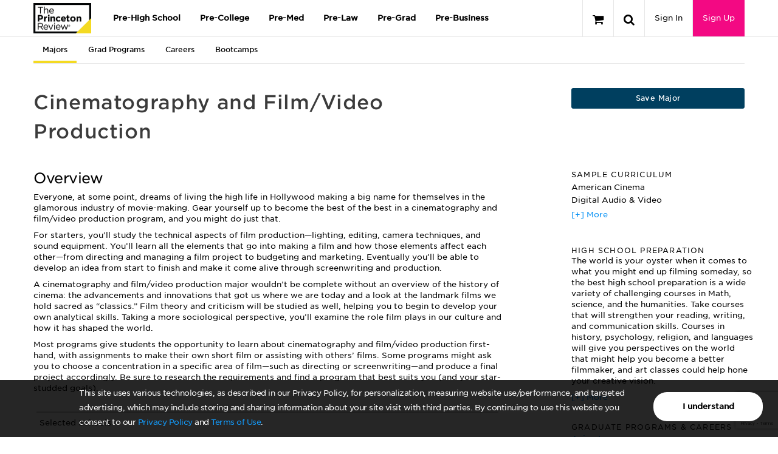

--- FILE ---
content_type: text/html; charset=utf-8
request_url: https://testprepservices.princetonreview.com/college-majors/431/cinematography-film-video-production
body_size: 67053
content:



<!DOCTYPE html>

<html xmlns="http://www.w3.org/1999/xhtml" lang="en" style="">
<head>
    <title>Cinematography and Film/Video Production | Careers &amp; Sample Curriculum | The Princeton Review</title>

        <meta name="description" content="See what it’s like to major in Cinematography and Film/Video Production and learn what a sample college curriculum includes and the careers you’ll be prepared for after graduation." />

    <meta name="viewport" content="width=device-width, initial-scale=1.0, maximum-scale=1.0, user-scalable=no" />
    <meta name="p:domain_verify" content="66512c37d385828da8048b473c7bcead" />
    <meta http-equiv="X-UA-Compatible" content="IE=edge" /><script type="text/javascript">window.NREUM||(NREUM={});NREUM.info = {"beacon":"bam.nr-data.net","errorBeacon":"bam.nr-data.net","licenseKey":"NRJS-bc1081de8b741666cb9","applicationID":"600243727","transactionName":"ZlxRMhEAWhVTVUBZWl8WfjAgTnkHWFlGQ3ZeV0cUDA1YA0AZeVFfXks=","queueTime":16,"applicationTime":70,"agent":"","atts":""}</script><script type="text/javascript">(window.NREUM||(NREUM={})).init={privacy:{cookies_enabled:true},ajax:{deny_list:["bam.nr-data.net"]},session_trace:{sampling_rate:0.0,mode:"FIXED_RATE",enabled:true,error_sampling_rate:0.0},feature_flags:["soft_nav"],distributed_tracing:{enabled:true}};(window.NREUM||(NREUM={})).loader_config={agentID:"601480392",accountID:"4107722",trustKey:"4107722",xpid:"UAcHVlFRChAGVFFQAwIAVFM=",licenseKey:"NRJS-bc1081de8b741666cb9",applicationID:"600243727",browserID:"601480392"};;/*! For license information please see nr-loader-spa-1.306.0.min.js.LICENSE.txt */
(()=>{var e,t,r={384:(e,t,r)=>{"use strict";r.d(t,{NT:()=>s,US:()=>u,Zm:()=>a,bQ:()=>d,dV:()=>c,pV:()=>l});var n=r(6154),i=r(1863),o=r(1910);const s={beacon:"bam.nr-data.net",errorBeacon:"bam.nr-data.net"};function a(){return n.gm.NREUM||(n.gm.NREUM={}),void 0===n.gm.newrelic&&(n.gm.newrelic=n.gm.NREUM),n.gm.NREUM}function c(){let e=a();return e.o||(e.o={ST:n.gm.setTimeout,SI:n.gm.setImmediate||n.gm.setInterval,CT:n.gm.clearTimeout,XHR:n.gm.XMLHttpRequest,REQ:n.gm.Request,EV:n.gm.Event,PR:n.gm.Promise,MO:n.gm.MutationObserver,FETCH:n.gm.fetch,WS:n.gm.WebSocket},(0,o.i)(...Object.values(e.o))),e}function d(e,t){let r=a();r.initializedAgents??={},t.initializedAt={ms:(0,i.t)(),date:new Date},r.initializedAgents[e]=t}function u(e,t){a()[e]=t}function l(){return function(){let e=a();const t=e.info||{};e.info={beacon:s.beacon,errorBeacon:s.errorBeacon,...t}}(),function(){let e=a();const t=e.init||{};e.init={...t}}(),c(),function(){let e=a();const t=e.loader_config||{};e.loader_config={...t}}(),a()}},782:(e,t,r)=>{"use strict";r.d(t,{T:()=>n});const n=r(860).K7.pageViewTiming},860:(e,t,r)=>{"use strict";r.d(t,{$J:()=>u,K7:()=>c,P3:()=>d,XX:()=>i,Yy:()=>a,df:()=>o,qY:()=>n,v4:()=>s});const n="events",i="jserrors",o="browser/blobs",s="rum",a="browser/logs",c={ajax:"ajax",genericEvents:"generic_events",jserrors:i,logging:"logging",metrics:"metrics",pageAction:"page_action",pageViewEvent:"page_view_event",pageViewTiming:"page_view_timing",sessionReplay:"session_replay",sessionTrace:"session_trace",softNav:"soft_navigations",spa:"spa"},d={[c.pageViewEvent]:1,[c.pageViewTiming]:2,[c.metrics]:3,[c.jserrors]:4,[c.spa]:5,[c.ajax]:6,[c.sessionTrace]:7,[c.softNav]:8,[c.sessionReplay]:9,[c.logging]:10,[c.genericEvents]:11},u={[c.pageViewEvent]:s,[c.pageViewTiming]:n,[c.ajax]:n,[c.spa]:n,[c.softNav]:n,[c.metrics]:i,[c.jserrors]:i,[c.sessionTrace]:o,[c.sessionReplay]:o,[c.logging]:a,[c.genericEvents]:"ins"}},944:(e,t,r)=>{"use strict";r.d(t,{R:()=>i});var n=r(3241);function i(e,t){"function"==typeof console.debug&&(console.debug("New Relic Warning: https://github.com/newrelic/newrelic-browser-agent/blob/main/docs/warning-codes.md#".concat(e),t),(0,n.W)({agentIdentifier:null,drained:null,type:"data",name:"warn",feature:"warn",data:{code:e,secondary:t}}))}},993:(e,t,r)=>{"use strict";r.d(t,{A$:()=>o,ET:()=>s,TZ:()=>a,p_:()=>i});var n=r(860);const i={ERROR:"ERROR",WARN:"WARN",INFO:"INFO",DEBUG:"DEBUG",TRACE:"TRACE"},o={OFF:0,ERROR:1,WARN:2,INFO:3,DEBUG:4,TRACE:5},s="log",a=n.K7.logging},1687:(e,t,r)=>{"use strict";r.d(t,{Ak:()=>d,Ze:()=>f,x3:()=>u});var n=r(3241),i=r(7836),o=r(3606),s=r(860),a=r(2646);const c={};function d(e,t){const r={staged:!1,priority:s.P3[t]||0};l(e),c[e].get(t)||c[e].set(t,r)}function u(e,t){e&&c[e]&&(c[e].get(t)&&c[e].delete(t),p(e,t,!1),c[e].size&&h(e))}function l(e){if(!e)throw new Error("agentIdentifier required");c[e]||(c[e]=new Map)}function f(e="",t="feature",r=!1){if(l(e),!e||!c[e].get(t)||r)return p(e,t);c[e].get(t).staged=!0,h(e)}function h(e){const t=Array.from(c[e]);t.every(([e,t])=>t.staged)&&(t.sort((e,t)=>e[1].priority-t[1].priority),t.forEach(([t])=>{c[e].delete(t),p(e,t)}))}function p(e,t,r=!0){const s=e?i.ee.get(e):i.ee,c=o.i.handlers;if(!s.aborted&&s.backlog&&c){if((0,n.W)({agentIdentifier:e,type:"lifecycle",name:"drain",feature:t}),r){const e=s.backlog[t],r=c[t];if(r){for(let t=0;e&&t<e.length;++t)g(e[t],r);Object.entries(r).forEach(([e,t])=>{Object.values(t||{}).forEach(t=>{t[0]?.on&&t[0]?.context()instanceof a.y&&t[0].on(e,t[1])})})}}s.isolatedBacklog||delete c[t],s.backlog[t]=null,s.emit("drain-"+t,[])}}function g(e,t){var r=e[1];Object.values(t[r]||{}).forEach(t=>{var r=e[0];if(t[0]===r){var n=t[1],i=e[3],o=e[2];n.apply(i,o)}})}},1741:(e,t,r)=>{"use strict";r.d(t,{W:()=>o});var n=r(944),i=r(4261);class o{#e(e,...t){if(this[e]!==o.prototype[e])return this[e](...t);(0,n.R)(35,e)}addPageAction(e,t){return this.#e(i.hG,e,t)}register(e){return this.#e(i.eY,e)}recordCustomEvent(e,t){return this.#e(i.fF,e,t)}setPageViewName(e,t){return this.#e(i.Fw,e,t)}setCustomAttribute(e,t,r){return this.#e(i.cD,e,t,r)}noticeError(e,t){return this.#e(i.o5,e,t)}setUserId(e){return this.#e(i.Dl,e)}setApplicationVersion(e){return this.#e(i.nb,e)}setErrorHandler(e){return this.#e(i.bt,e)}addRelease(e,t){return this.#e(i.k6,e,t)}log(e,t){return this.#e(i.$9,e,t)}start(){return this.#e(i.d3)}finished(e){return this.#e(i.BL,e)}recordReplay(){return this.#e(i.CH)}pauseReplay(){return this.#e(i.Tb)}addToTrace(e){return this.#e(i.U2,e)}setCurrentRouteName(e){return this.#e(i.PA,e)}interaction(e){return this.#e(i.dT,e)}wrapLogger(e,t,r){return this.#e(i.Wb,e,t,r)}measure(e,t){return this.#e(i.V1,e,t)}consent(e){return this.#e(i.Pv,e)}}},1863:(e,t,r)=>{"use strict";function n(){return Math.floor(performance.now())}r.d(t,{t:()=>n})},1910:(e,t,r)=>{"use strict";r.d(t,{i:()=>o});var n=r(944);const i=new Map;function o(...e){return e.every(e=>{if(i.has(e))return i.get(e);const t="function"==typeof e?e.toString():"",r=t.includes("[native code]"),o=t.includes("nrWrapper");return r||o||(0,n.R)(64,e?.name||t),i.set(e,r),r})}},2555:(e,t,r)=>{"use strict";r.d(t,{D:()=>a,f:()=>s});var n=r(384),i=r(8122);const o={beacon:n.NT.beacon,errorBeacon:n.NT.errorBeacon,licenseKey:void 0,applicationID:void 0,sa:void 0,queueTime:void 0,applicationTime:void 0,ttGuid:void 0,user:void 0,account:void 0,product:void 0,extra:void 0,jsAttributes:{},userAttributes:void 0,atts:void 0,transactionName:void 0,tNamePlain:void 0};function s(e){try{return!!e.licenseKey&&!!e.errorBeacon&&!!e.applicationID}catch(e){return!1}}const a=e=>(0,i.a)(e,o)},2614:(e,t,r)=>{"use strict";r.d(t,{BB:()=>s,H3:()=>n,g:()=>d,iL:()=>c,tS:()=>a,uh:()=>i,wk:()=>o});const n="NRBA",i="SESSION",o=144e5,s=18e5,a={STARTED:"session-started",PAUSE:"session-pause",RESET:"session-reset",RESUME:"session-resume",UPDATE:"session-update"},c={SAME_TAB:"same-tab",CROSS_TAB:"cross-tab"},d={OFF:0,FULL:1,ERROR:2}},2646:(e,t,r)=>{"use strict";r.d(t,{y:()=>n});class n{constructor(e){this.contextId=e}}},2843:(e,t,r)=>{"use strict";r.d(t,{G:()=>o,u:()=>i});var n=r(3878);function i(e,t=!1,r,i){(0,n.DD)("visibilitychange",function(){if(t)return void("hidden"===document.visibilityState&&e());e(document.visibilityState)},r,i)}function o(e,t,r){(0,n.sp)("pagehide",e,t,r)}},3241:(e,t,r)=>{"use strict";r.d(t,{W:()=>o});var n=r(6154);const i="newrelic";function o(e={}){try{n.gm.dispatchEvent(new CustomEvent(i,{detail:e}))}catch(e){}}},3304:(e,t,r)=>{"use strict";r.d(t,{A:()=>o});var n=r(7836);const i=()=>{const e=new WeakSet;return(t,r)=>{if("object"==typeof r&&null!==r){if(e.has(r))return;e.add(r)}return r}};function o(e){try{return JSON.stringify(e,i())??""}catch(e){try{n.ee.emit("internal-error",[e])}catch(e){}return""}}},3333:(e,t,r)=>{"use strict";r.d(t,{$v:()=>u,TZ:()=>n,Xh:()=>c,Zp:()=>i,kd:()=>d,mq:()=>a,nf:()=>s,qN:()=>o});const n=r(860).K7.genericEvents,i=["auxclick","click","copy","keydown","paste","scrollend"],o=["focus","blur"],s=4,a=1e3,c=2e3,d=["PageAction","UserAction","BrowserPerformance"],u={RESOURCES:"experimental.resources",REGISTER:"register"}},3434:(e,t,r)=>{"use strict";r.d(t,{Jt:()=>o,YM:()=>d});var n=r(7836),i=r(5607);const o="nr@original:".concat(i.W),s=50;var a=Object.prototype.hasOwnProperty,c=!1;function d(e,t){return e||(e=n.ee),r.inPlace=function(e,t,n,i,o){n||(n="");const s="-"===n.charAt(0);for(let a=0;a<t.length;a++){const c=t[a],d=e[c];l(d)||(e[c]=r(d,s?c+n:n,i,c,o))}},r.flag=o,r;function r(t,r,n,c,d){return l(t)?t:(r||(r=""),nrWrapper[o]=t,function(e,t,r){if(Object.defineProperty&&Object.keys)try{return Object.keys(e).forEach(function(r){Object.defineProperty(t,r,{get:function(){return e[r]},set:function(t){return e[r]=t,t}})}),t}catch(e){u([e],r)}for(var n in e)a.call(e,n)&&(t[n]=e[n])}(t,nrWrapper,e),nrWrapper);function nrWrapper(){var o,a,l,f;let h;try{a=this,o=[...arguments],l="function"==typeof n?n(o,a):n||{}}catch(t){u([t,"",[o,a,c],l],e)}i(r+"start",[o,a,c],l,d);const p=performance.now();let g;try{return f=t.apply(a,o),g=performance.now(),f}catch(e){throw g=performance.now(),i(r+"err",[o,a,e],l,d),h=e,h}finally{const e=g-p,t={start:p,end:g,duration:e,isLongTask:e>=s,methodName:c,thrownError:h};t.isLongTask&&i("long-task",[t,a],l,d),i(r+"end",[o,a,f],l,d)}}}function i(r,n,i,o){if(!c||t){var s=c;c=!0;try{e.emit(r,n,i,t,o)}catch(t){u([t,r,n,i],e)}c=s}}}function u(e,t){t||(t=n.ee);try{t.emit("internal-error",e)}catch(e){}}function l(e){return!(e&&"function"==typeof e&&e.apply&&!e[o])}},3606:(e,t,r)=>{"use strict";r.d(t,{i:()=>o});var n=r(9908);o.on=s;var i=o.handlers={};function o(e,t,r,o){s(o||n.d,i,e,t,r)}function s(e,t,r,i,o){o||(o="feature"),e||(e=n.d);var s=t[o]=t[o]||{};(s[r]=s[r]||[]).push([e,i])}},3738:(e,t,r)=>{"use strict";r.d(t,{He:()=>i,Kp:()=>a,Lc:()=>d,Rz:()=>u,TZ:()=>n,bD:()=>o,d3:()=>s,jx:()=>l,sl:()=>f,uP:()=>c});const n=r(860).K7.sessionTrace,i="bstResource",o="resource",s="-start",a="-end",c="fn"+s,d="fn"+a,u="pushState",l=1e3,f=3e4},3785:(e,t,r)=>{"use strict";r.d(t,{R:()=>c,b:()=>d});var n=r(9908),i=r(1863),o=r(860),s=r(3969),a=r(993);function c(e,t,r={},c=a.p_.INFO,d=!0,u,l=(0,i.t)()){(0,n.p)(s.xV,["API/logging/".concat(c.toLowerCase(),"/called")],void 0,o.K7.metrics,e),(0,n.p)(a.ET,[l,t,r,c,d,u],void 0,o.K7.logging,e)}function d(e){return"string"==typeof e&&Object.values(a.p_).some(t=>t===e.toUpperCase().trim())}},3878:(e,t,r)=>{"use strict";function n(e,t){return{capture:e,passive:!1,signal:t}}function i(e,t,r=!1,i){window.addEventListener(e,t,n(r,i))}function o(e,t,r=!1,i){document.addEventListener(e,t,n(r,i))}r.d(t,{DD:()=>o,jT:()=>n,sp:()=>i})},3962:(e,t,r)=>{"use strict";r.d(t,{AM:()=>s,O2:()=>l,OV:()=>o,Qu:()=>f,TZ:()=>c,ih:()=>h,pP:()=>a,t1:()=>u,tC:()=>i,wD:()=>d});var n=r(860);const i=["click","keydown","submit"],o="popstate",s="api",a="initialPageLoad",c=n.K7.softNav,d=5e3,u=500,l={INITIAL_PAGE_LOAD:"",ROUTE_CHANGE:1,UNSPECIFIED:2},f={INTERACTION:1,AJAX:2,CUSTOM_END:3,CUSTOM_TRACER:4},h={IP:"in progress",PF:"pending finish",FIN:"finished",CAN:"cancelled"}},3969:(e,t,r)=>{"use strict";r.d(t,{TZ:()=>n,XG:()=>a,rs:()=>i,xV:()=>s,z_:()=>o});const n=r(860).K7.metrics,i="sm",o="cm",s="storeSupportabilityMetrics",a="storeEventMetrics"},4234:(e,t,r)=>{"use strict";r.d(t,{W:()=>o});var n=r(7836),i=r(1687);class o{constructor(e,t){this.agentIdentifier=e,this.ee=n.ee.get(e),this.featureName=t,this.blocked=!1}deregisterDrain(){(0,i.x3)(this.agentIdentifier,this.featureName)}}},4261:(e,t,r)=>{"use strict";r.d(t,{$9:()=>u,BL:()=>c,CH:()=>p,Dl:()=>x,Fw:()=>w,PA:()=>v,Pl:()=>n,Pv:()=>A,Tb:()=>f,U2:()=>s,V1:()=>E,Wb:()=>T,bt:()=>y,cD:()=>b,d3:()=>R,dT:()=>d,eY:()=>g,fF:()=>h,hG:()=>o,hw:()=>i,k6:()=>a,nb:()=>m,o5:()=>l});const n="api-",i=n+"ixn-",o="addPageAction",s="addToTrace",a="addRelease",c="finished",d="interaction",u="log",l="noticeError",f="pauseReplay",h="recordCustomEvent",p="recordReplay",g="register",m="setApplicationVersion",v="setCurrentRouteName",b="setCustomAttribute",y="setErrorHandler",w="setPageViewName",x="setUserId",R="start",T="wrapLogger",E="measure",A="consent"},4387:(e,t,r)=>{"use strict";function n(e={}){return!(!e.id||!e.name)}function i(e){return"string"==typeof e&&e.trim().length<501||"number"==typeof e}function o(e,t){if(2!==t?.harvestEndpointVersion)return{};const r=t.agentRef.runtime.appMetadata.agents[0].entityGuid;return n(e)?{"source.id":e.id,"source.name":e.name,"source.type":e.type,"parent.id":e.parent?.id||r}:{"entity.guid":r,appId:t.agentRef.info.applicationID}}r.d(t,{Ux:()=>o,c7:()=>n,yo:()=>i})},5205:(e,t,r)=>{"use strict";r.d(t,{j:()=>_});var n=r(384),i=r(1741);var o=r(2555),s=r(3333);const a=e=>{if(!e||"string"!=typeof e)return!1;try{document.createDocumentFragment().querySelector(e)}catch{return!1}return!0};var c=r(2614),d=r(944),u=r(8122);const l="[data-nr-mask]",f=e=>(0,u.a)(e,(()=>{const e={feature_flags:[],experimental:{allow_registered_children:!1,resources:!1},mask_selector:"*",block_selector:"[data-nr-block]",mask_input_options:{color:!1,date:!1,"datetime-local":!1,email:!1,month:!1,number:!1,range:!1,search:!1,tel:!1,text:!1,time:!1,url:!1,week:!1,textarea:!1,select:!1,password:!0}};return{ajax:{deny_list:void 0,block_internal:!0,enabled:!0,autoStart:!0},api:{get allow_registered_children(){return e.feature_flags.includes(s.$v.REGISTER)||e.experimental.allow_registered_children},set allow_registered_children(t){e.experimental.allow_registered_children=t},duplicate_registered_data:!1},browser_consent_mode:{enabled:!1},distributed_tracing:{enabled:void 0,exclude_newrelic_header:void 0,cors_use_newrelic_header:void 0,cors_use_tracecontext_headers:void 0,allowed_origins:void 0},get feature_flags(){return e.feature_flags},set feature_flags(t){e.feature_flags=t},generic_events:{enabled:!0,autoStart:!0},harvest:{interval:30},jserrors:{enabled:!0,autoStart:!0},logging:{enabled:!0,autoStart:!0},metrics:{enabled:!0,autoStart:!0},obfuscate:void 0,page_action:{enabled:!0},page_view_event:{enabled:!0,autoStart:!0},page_view_timing:{enabled:!0,autoStart:!0},performance:{capture_marks:!1,capture_measures:!1,capture_detail:!0,resources:{get enabled(){return e.feature_flags.includes(s.$v.RESOURCES)||e.experimental.resources},set enabled(t){e.experimental.resources=t},asset_types:[],first_party_domains:[],ignore_newrelic:!0}},privacy:{cookies_enabled:!0},proxy:{assets:void 0,beacon:void 0},session:{expiresMs:c.wk,inactiveMs:c.BB},session_replay:{autoStart:!0,enabled:!1,preload:!1,sampling_rate:10,error_sampling_rate:100,collect_fonts:!1,inline_images:!1,fix_stylesheets:!0,mask_all_inputs:!0,get mask_text_selector(){return e.mask_selector},set mask_text_selector(t){a(t)?e.mask_selector="".concat(t,",").concat(l):""===t||null===t?e.mask_selector=l:(0,d.R)(5,t)},get block_class(){return"nr-block"},get ignore_class(){return"nr-ignore"},get mask_text_class(){return"nr-mask"},get block_selector(){return e.block_selector},set block_selector(t){a(t)?e.block_selector+=",".concat(t):""!==t&&(0,d.R)(6,t)},get mask_input_options(){return e.mask_input_options},set mask_input_options(t){t&&"object"==typeof t?e.mask_input_options={...t,password:!0}:(0,d.R)(7,t)}},session_trace:{enabled:!0,autoStart:!0},soft_navigations:{enabled:!0,autoStart:!0},spa:{enabled:!0,autoStart:!0},ssl:void 0,user_actions:{enabled:!0,elementAttributes:["id","className","tagName","type"]}}})());var h=r(6154),p=r(9324);let g=0;const m={buildEnv:p.F3,distMethod:p.Xs,version:p.xv,originTime:h.WN},v={consented:!1},b={appMetadata:{},get consented(){return this.session?.state?.consent||v.consented},set consented(e){v.consented=e},customTransaction:void 0,denyList:void 0,disabled:!1,harvester:void 0,isolatedBacklog:!1,isRecording:!1,loaderType:void 0,maxBytes:3e4,obfuscator:void 0,onerror:void 0,ptid:void 0,releaseIds:{},session:void 0,timeKeeper:void 0,registeredEntities:[],jsAttributesMetadata:{bytes:0},get harvestCount(){return++g}},y=e=>{const t=(0,u.a)(e,b),r=Object.keys(m).reduce((e,t)=>(e[t]={value:m[t],writable:!1,configurable:!0,enumerable:!0},e),{});return Object.defineProperties(t,r)};var w=r(5701);const x=e=>{const t=e.startsWith("http");e+="/",r.p=t?e:"https://"+e};var R=r(7836),T=r(3241);const E={accountID:void 0,trustKey:void 0,agentID:void 0,licenseKey:void 0,applicationID:void 0,xpid:void 0},A=e=>(0,u.a)(e,E),S=new Set;function _(e,t={},r,s){let{init:a,info:c,loader_config:d,runtime:u={},exposed:l=!0}=t;if(!c){const e=(0,n.pV)();a=e.init,c=e.info,d=e.loader_config}e.init=f(a||{}),e.loader_config=A(d||{}),c.jsAttributes??={},h.bv&&(c.jsAttributes.isWorker=!0),e.info=(0,o.D)(c);const p=e.init,g=[c.beacon,c.errorBeacon];S.has(e.agentIdentifier)||(p.proxy.assets&&(x(p.proxy.assets),g.push(p.proxy.assets)),p.proxy.beacon&&g.push(p.proxy.beacon),e.beacons=[...g],function(e){const t=(0,n.pV)();Object.getOwnPropertyNames(i.W.prototype).forEach(r=>{const n=i.W.prototype[r];if("function"!=typeof n||"constructor"===n)return;let o=t[r];e[r]&&!1!==e.exposed&&"micro-agent"!==e.runtime?.loaderType&&(t[r]=(...t)=>{const n=e[r](...t);return o?o(...t):n})})}(e),(0,n.US)("activatedFeatures",w.B),e.runSoftNavOverSpa&&=!0===p.soft_navigations.enabled&&p.feature_flags.includes("soft_nav")),u.denyList=[...p.ajax.deny_list||[],...p.ajax.block_internal?g:[]],u.ptid=e.agentIdentifier,u.loaderType=r,e.runtime=y(u),S.has(e.agentIdentifier)||(e.ee=R.ee.get(e.agentIdentifier),e.exposed=l,(0,T.W)({agentIdentifier:e.agentIdentifier,drained:!!w.B?.[e.agentIdentifier],type:"lifecycle",name:"initialize",feature:void 0,data:e.config})),S.add(e.agentIdentifier)}},5270:(e,t,r)=>{"use strict";r.d(t,{Aw:()=>s,SR:()=>o,rF:()=>a});var n=r(384),i=r(7767);function o(e){return!!(0,n.dV)().o.MO&&(0,i.V)(e)&&!0===e?.session_trace.enabled}function s(e){return!0===e?.session_replay.preload&&o(e)}function a(e,t){try{if("string"==typeof t?.type){if("password"===t.type.toLowerCase())return"*".repeat(e?.length||0);if(void 0!==t?.dataset?.nrUnmask||t?.classList?.contains("nr-unmask"))return e}}catch(e){}return"string"==typeof e?e.replace(/[\S]/g,"*"):"*".repeat(e?.length||0)}},5289:(e,t,r)=>{"use strict";r.d(t,{GG:()=>s,Qr:()=>c,sB:()=>a});var n=r(3878),i=r(6389);function o(){return"undefined"==typeof document||"complete"===document.readyState}function s(e,t){if(o())return e();const r=(0,i.J)(e),s=setInterval(()=>{o()&&(clearInterval(s),r())},500);(0,n.sp)("load",r,t)}function a(e){if(o())return e();(0,n.DD)("DOMContentLoaded",e)}function c(e){if(o())return e();(0,n.sp)("popstate",e)}},5607:(e,t,r)=>{"use strict";r.d(t,{W:()=>n});const n=(0,r(9566).bz)()},5701:(e,t,r)=>{"use strict";r.d(t,{B:()=>o,t:()=>s});var n=r(3241);const i=new Set,o={};function s(e,t){const r=t.agentIdentifier;o[r]??={},e&&"object"==typeof e&&(i.has(r)||(t.ee.emit("rumresp",[e]),o[r]=e,i.add(r),(0,n.W)({agentIdentifier:r,loaded:!0,drained:!0,type:"lifecycle",name:"load",feature:void 0,data:e})))}},6154:(e,t,r)=>{"use strict";r.d(t,{A4:()=>a,OF:()=>u,RI:()=>i,WN:()=>h,bv:()=>o,eN:()=>p,gm:()=>s,lR:()=>f,m:()=>d,mw:()=>c,sb:()=>l});var n=r(1863);const i="undefined"!=typeof window&&!!window.document,o="undefined"!=typeof WorkerGlobalScope&&("undefined"!=typeof self&&self instanceof WorkerGlobalScope&&self.navigator instanceof WorkerNavigator||"undefined"!=typeof globalThis&&globalThis instanceof WorkerGlobalScope&&globalThis.navigator instanceof WorkerNavigator),s=i?window:"undefined"!=typeof WorkerGlobalScope&&("undefined"!=typeof self&&self instanceof WorkerGlobalScope&&self||"undefined"!=typeof globalThis&&globalThis instanceof WorkerGlobalScope&&globalThis),a="complete"===s?.document?.readyState,c=Boolean("hidden"===s?.document?.visibilityState),d=""+s?.location,u=/iPad|iPhone|iPod/.test(s.navigator?.userAgent),l=u&&"undefined"==typeof SharedWorker,f=(()=>{const e=s.navigator?.userAgent?.match(/Firefox[/\s](\d+\.\d+)/);return Array.isArray(e)&&e.length>=2?+e[1]:0})(),h=Date.now()-(0,n.t)(),p=()=>"undefined"!=typeof PerformanceNavigationTiming&&s?.performance?.getEntriesByType("navigation")?.[0]?.responseStart},6344:(e,t,r)=>{"use strict";r.d(t,{BB:()=>u,Qb:()=>l,TZ:()=>i,Ug:()=>s,Vh:()=>o,_s:()=>a,bc:()=>d,yP:()=>c});var n=r(2614);const i=r(860).K7.sessionReplay,o="errorDuringReplay",s=.12,a={DomContentLoaded:0,Load:1,FullSnapshot:2,IncrementalSnapshot:3,Meta:4,Custom:5},c={[n.g.ERROR]:15e3,[n.g.FULL]:3e5,[n.g.OFF]:0},d={RESET:{message:"Session was reset",sm:"Reset"},IMPORT:{message:"Recorder failed to import",sm:"Import"},TOO_MANY:{message:"429: Too Many Requests",sm:"Too-Many"},TOO_BIG:{message:"Payload was too large",sm:"Too-Big"},CROSS_TAB:{message:"Session Entity was set to OFF on another tab",sm:"Cross-Tab"},ENTITLEMENTS:{message:"Session Replay is not allowed and will not be started",sm:"Entitlement"}},u=5e3,l={API:"api",RESUME:"resume",SWITCH_TO_FULL:"switchToFull",INITIALIZE:"initialize",PRELOAD:"preload"}},6389:(e,t,r)=>{"use strict";function n(e,t=500,r={}){const n=r?.leading||!1;let i;return(...r)=>{n&&void 0===i&&(e.apply(this,r),i=setTimeout(()=>{i=clearTimeout(i)},t)),n||(clearTimeout(i),i=setTimeout(()=>{e.apply(this,r)},t))}}function i(e){let t=!1;return(...r)=>{t||(t=!0,e.apply(this,r))}}r.d(t,{J:()=>i,s:()=>n})},6630:(e,t,r)=>{"use strict";r.d(t,{T:()=>n});const n=r(860).K7.pageViewEvent},6774:(e,t,r)=>{"use strict";r.d(t,{T:()=>n});const n=r(860).K7.jserrors},7295:(e,t,r)=>{"use strict";r.d(t,{Xv:()=>s,gX:()=>i,iW:()=>o});var n=[];function i(e){if(!e||o(e))return!1;if(0===n.length)return!0;for(var t=0;t<n.length;t++){var r=n[t];if("*"===r.hostname)return!1;if(a(r.hostname,e.hostname)&&c(r.pathname,e.pathname))return!1}return!0}function o(e){return void 0===e.hostname}function s(e){if(n=[],e&&e.length)for(var t=0;t<e.length;t++){let r=e[t];if(!r)continue;0===r.indexOf("http://")?r=r.substring(7):0===r.indexOf("https://")&&(r=r.substring(8));const i=r.indexOf("/");let o,s;i>0?(o=r.substring(0,i),s=r.substring(i)):(o=r,s="");let[a]=o.split(":");n.push({hostname:a,pathname:s})}}function a(e,t){return!(e.length>t.length)&&t.indexOf(e)===t.length-e.length}function c(e,t){return 0===e.indexOf("/")&&(e=e.substring(1)),0===t.indexOf("/")&&(t=t.substring(1)),""===e||e===t}},7378:(e,t,r)=>{"use strict";r.d(t,{$p:()=>R,BR:()=>b,Kp:()=>x,L3:()=>y,Lc:()=>c,NC:()=>o,SG:()=>u,TZ:()=>i,U6:()=>p,UT:()=>m,d3:()=>w,dT:()=>f,e5:()=>E,gx:()=>v,l9:()=>l,oW:()=>h,op:()=>g,rw:()=>d,tH:()=>A,uP:()=>a,wW:()=>T,xq:()=>s});var n=r(384);const i=r(860).K7.spa,o=["click","submit","keypress","keydown","keyup","change"],s=999,a="fn-start",c="fn-end",d="cb-start",u="api-ixn-",l="remaining",f="interaction",h="spaNode",p="jsonpNode",g="fetch-start",m="fetch-done",v="fetch-body-",b="jsonp-end",y=(0,n.dV)().o.ST,w="-start",x="-end",R="-body",T="cb"+x,E="jsTime",A="fetch"},7485:(e,t,r)=>{"use strict";r.d(t,{D:()=>i});var n=r(6154);function i(e){if(0===(e||"").indexOf("data:"))return{protocol:"data"};try{const t=new URL(e,location.href),r={port:t.port,hostname:t.hostname,pathname:t.pathname,search:t.search,protocol:t.protocol.slice(0,t.protocol.indexOf(":")),sameOrigin:t.protocol===n.gm?.location?.protocol&&t.host===n.gm?.location?.host};return r.port&&""!==r.port||("http:"===t.protocol&&(r.port="80"),"https:"===t.protocol&&(r.port="443")),r.pathname&&""!==r.pathname?r.pathname.startsWith("/")||(r.pathname="/".concat(r.pathname)):r.pathname="/",r}catch(e){return{}}}},7699:(e,t,r)=>{"use strict";r.d(t,{It:()=>o,KC:()=>a,No:()=>i,qh:()=>s});var n=r(860);const i=16e3,o=1e6,s="SESSION_ERROR",a={[n.K7.logging]:!0,[n.K7.genericEvents]:!1,[n.K7.jserrors]:!1,[n.K7.ajax]:!1}},7767:(e,t,r)=>{"use strict";r.d(t,{V:()=>i});var n=r(6154);const i=e=>n.RI&&!0===e?.privacy.cookies_enabled},7836:(e,t,r)=>{"use strict";r.d(t,{P:()=>a,ee:()=>c});var n=r(384),i=r(8990),o=r(2646),s=r(5607);const a="nr@context:".concat(s.W),c=function e(t,r){var n={},s={},u={},l=!1;try{l=16===r.length&&d.initializedAgents?.[r]?.runtime.isolatedBacklog}catch(e){}var f={on:p,addEventListener:p,removeEventListener:function(e,t){var r=n[e];if(!r)return;for(var i=0;i<r.length;i++)r[i]===t&&r.splice(i,1)},emit:function(e,r,n,i,o){!1!==o&&(o=!0);if(c.aborted&&!i)return;t&&o&&t.emit(e,r,n);var a=h(n);g(e).forEach(e=>{e.apply(a,r)});var d=v()[s[e]];d&&d.push([f,e,r,a]);return a},get:m,listeners:g,context:h,buffer:function(e,t){const r=v();if(t=t||"feature",f.aborted)return;Object.entries(e||{}).forEach(([e,n])=>{s[n]=t,t in r||(r[t]=[])})},abort:function(){f._aborted=!0,Object.keys(f.backlog).forEach(e=>{delete f.backlog[e]})},isBuffering:function(e){return!!v()[s[e]]},debugId:r,backlog:l?{}:t&&"object"==typeof t.backlog?t.backlog:{},isolatedBacklog:l};return Object.defineProperty(f,"aborted",{get:()=>{let e=f._aborted||!1;return e||(t&&(e=t.aborted),e)}}),f;function h(e){return e&&e instanceof o.y?e:e?(0,i.I)(e,a,()=>new o.y(a)):new o.y(a)}function p(e,t){n[e]=g(e).concat(t)}function g(e){return n[e]||[]}function m(t){return u[t]=u[t]||e(f,t)}function v(){return f.backlog}}(void 0,"globalEE"),d=(0,n.Zm)();d.ee||(d.ee=c)},8122:(e,t,r)=>{"use strict";r.d(t,{a:()=>i});var n=r(944);function i(e,t){try{if(!e||"object"!=typeof e)return(0,n.R)(3);if(!t||"object"!=typeof t)return(0,n.R)(4);const r=Object.create(Object.getPrototypeOf(t),Object.getOwnPropertyDescriptors(t)),o=0===Object.keys(r).length?e:r;for(let s in o)if(void 0!==e[s])try{if(null===e[s]){r[s]=null;continue}Array.isArray(e[s])&&Array.isArray(t[s])?r[s]=Array.from(new Set([...e[s],...t[s]])):"object"==typeof e[s]&&"object"==typeof t[s]?r[s]=i(e[s],t[s]):r[s]=e[s]}catch(e){r[s]||(0,n.R)(1,e)}return r}catch(e){(0,n.R)(2,e)}}},8139:(e,t,r)=>{"use strict";r.d(t,{u:()=>f});var n=r(7836),i=r(3434),o=r(8990),s=r(6154);const a={},c=s.gm.XMLHttpRequest,d="addEventListener",u="removeEventListener",l="nr@wrapped:".concat(n.P);function f(e){var t=function(e){return(e||n.ee).get("events")}(e);if(a[t.debugId]++)return t;a[t.debugId]=1;var r=(0,i.YM)(t,!0);function f(e){r.inPlace(e,[d,u],"-",p)}function p(e,t){return e[1]}return"getPrototypeOf"in Object&&(s.RI&&h(document,f),c&&h(c.prototype,f),h(s.gm,f)),t.on(d+"-start",function(e,t){var n=e[1];if(null!==n&&("function"==typeof n||"object"==typeof n)&&"newrelic"!==e[0]){var i=(0,o.I)(n,l,function(){var e={object:function(){if("function"!=typeof n.handleEvent)return;return n.handleEvent.apply(n,arguments)},function:n}[typeof n];return e?r(e,"fn-",null,e.name||"anonymous"):n});this.wrapped=e[1]=i}}),t.on(u+"-start",function(e){e[1]=this.wrapped||e[1]}),t}function h(e,t,...r){let n=e;for(;"object"==typeof n&&!Object.prototype.hasOwnProperty.call(n,d);)n=Object.getPrototypeOf(n);n&&t(n,...r)}},8374:(e,t,r)=>{r.nc=(()=>{try{return document?.currentScript?.nonce}catch(e){}return""})()},8990:(e,t,r)=>{"use strict";r.d(t,{I:()=>i});var n=Object.prototype.hasOwnProperty;function i(e,t,r){if(n.call(e,t))return e[t];var i=r();if(Object.defineProperty&&Object.keys)try{return Object.defineProperty(e,t,{value:i,writable:!0,enumerable:!1}),i}catch(e){}return e[t]=i,i}},9300:(e,t,r)=>{"use strict";r.d(t,{T:()=>n});const n=r(860).K7.ajax},9324:(e,t,r)=>{"use strict";r.d(t,{AJ:()=>s,F3:()=>i,Xs:()=>o,Yq:()=>a,xv:()=>n});const n="1.306.0",i="PROD",o="CDN",s="@newrelic/rrweb",a="1.0.1"},9566:(e,t,r)=>{"use strict";r.d(t,{LA:()=>a,ZF:()=>c,bz:()=>s,el:()=>d});var n=r(6154);const i="xxxxxxxx-xxxx-4xxx-yxxx-xxxxxxxxxxxx";function o(e,t){return e?15&e[t]:16*Math.random()|0}function s(){const e=n.gm?.crypto||n.gm?.msCrypto;let t,r=0;return e&&e.getRandomValues&&(t=e.getRandomValues(new Uint8Array(30))),i.split("").map(e=>"x"===e?o(t,r++).toString(16):"y"===e?(3&o()|8).toString(16):e).join("")}function a(e){const t=n.gm?.crypto||n.gm?.msCrypto;let r,i=0;t&&t.getRandomValues&&(r=t.getRandomValues(new Uint8Array(e)));const s=[];for(var a=0;a<e;a++)s.push(o(r,i++).toString(16));return s.join("")}function c(){return a(16)}function d(){return a(32)}},9908:(e,t,r)=>{"use strict";r.d(t,{d:()=>n,p:()=>i});var n=r(7836).ee.get("handle");function i(e,t,r,i,o){o?(o.buffer([e],i),o.emit(e,t,r)):(n.buffer([e],i),n.emit(e,t,r))}}},n={};function i(e){var t=n[e];if(void 0!==t)return t.exports;var o=n[e]={exports:{}};return r[e](o,o.exports,i),o.exports}i.m=r,i.d=(e,t)=>{for(var r in t)i.o(t,r)&&!i.o(e,r)&&Object.defineProperty(e,r,{enumerable:!0,get:t[r]})},i.f={},i.e=e=>Promise.all(Object.keys(i.f).reduce((t,r)=>(i.f[r](e,t),t),[])),i.u=e=>({212:"nr-spa-compressor",249:"nr-spa-recorder",478:"nr-spa"}[e]+"-1.306.0.min.js"),i.o=(e,t)=>Object.prototype.hasOwnProperty.call(e,t),e={},t="NRBA-1.306.0.PROD:",i.l=(r,n,o,s)=>{if(e[r])e[r].push(n);else{var a,c;if(void 0!==o)for(var d=document.getElementsByTagName("script"),u=0;u<d.length;u++){var l=d[u];if(l.getAttribute("src")==r||l.getAttribute("data-webpack")==t+o){a=l;break}}if(!a){c=!0;var f={478:"sha512-aOsrvCAZ97m4mi9/Q4P4Dl7seaB7sOFJOs8qmPK71B7CWoc9bXc5a5319PV5PSQ3SmEq++JW0qpaiKWV7MTLEg==",249:"sha512-nPxm1wa+eWrD9VPj39BAOPa200tURpQREipOlSDpePq/R8Y4hd4lO6tDy6C/6jm/J54CUHnLYeGyLZ/GIlo7gg==",212:"sha512-zcA2FBsG3fy6K+G9+4J1T2M6AmHuICGsq35BrGWu1rmRJwYBUqdOhAAxJkXYpoBy/9vKZ7LBcGpOEjABpjEWCQ=="};(a=document.createElement("script")).charset="utf-8",i.nc&&a.setAttribute("nonce",i.nc),a.setAttribute("data-webpack",t+o),a.src=r,0!==a.src.indexOf(window.location.origin+"/")&&(a.crossOrigin="anonymous"),f[s]&&(a.integrity=f[s])}e[r]=[n];var h=(t,n)=>{a.onerror=a.onload=null,clearTimeout(p);var i=e[r];if(delete e[r],a.parentNode&&a.parentNode.removeChild(a),i&&i.forEach(e=>e(n)),t)return t(n)},p=setTimeout(h.bind(null,void 0,{type:"timeout",target:a}),12e4);a.onerror=h.bind(null,a.onerror),a.onload=h.bind(null,a.onload),c&&document.head.appendChild(a)}},i.r=e=>{"undefined"!=typeof Symbol&&Symbol.toStringTag&&Object.defineProperty(e,Symbol.toStringTag,{value:"Module"}),Object.defineProperty(e,"__esModule",{value:!0})},i.p="https://js-agent.newrelic.com/",(()=>{var e={38:0,788:0};i.f.j=(t,r)=>{var n=i.o(e,t)?e[t]:void 0;if(0!==n)if(n)r.push(n[2]);else{var o=new Promise((r,i)=>n=e[t]=[r,i]);r.push(n[2]=o);var s=i.p+i.u(t),a=new Error;i.l(s,r=>{if(i.o(e,t)&&(0!==(n=e[t])&&(e[t]=void 0),n)){var o=r&&("load"===r.type?"missing":r.type),s=r&&r.target&&r.target.src;a.message="Loading chunk "+t+" failed: ("+o+": "+s+")",a.name="ChunkLoadError",a.type=o,a.request=s,n[1](a)}},"chunk-"+t,t)}};var t=(t,r)=>{var n,o,[s,a,c]=r,d=0;if(s.some(t=>0!==e[t])){for(n in a)i.o(a,n)&&(i.m[n]=a[n]);if(c)c(i)}for(t&&t(r);d<s.length;d++)o=s[d],i.o(e,o)&&e[o]&&e[o][0](),e[o]=0},r=self["webpackChunk:NRBA-1.306.0.PROD"]=self["webpackChunk:NRBA-1.306.0.PROD"]||[];r.forEach(t.bind(null,0)),r.push=t.bind(null,r.push.bind(r))})(),(()=>{"use strict";i(8374);var e=i(9566),t=i(1741);class r extends t.W{agentIdentifier=(0,e.LA)(16)}var n=i(860);const o=Object.values(n.K7);var s=i(5205);var a=i(9908),c=i(1863),d=i(4261),u=i(3241),l=i(944),f=i(5701),h=i(3969);function p(e,t,i,o){const s=o||i;!s||s[e]&&s[e]!==r.prototype[e]||(s[e]=function(){(0,a.p)(h.xV,["API/"+e+"/called"],void 0,n.K7.metrics,i.ee),(0,u.W)({agentIdentifier:i.agentIdentifier,drained:!!f.B?.[i.agentIdentifier],type:"data",name:"api",feature:d.Pl+e,data:{}});try{return t.apply(this,arguments)}catch(e){(0,l.R)(23,e)}})}function g(e,t,r,n,i){const o=e.info;null===r?delete o.jsAttributes[t]:o.jsAttributes[t]=r,(i||null===r)&&(0,a.p)(d.Pl+n,[(0,c.t)(),t,r],void 0,"session",e.ee)}var m=i(1687),v=i(4234),b=i(5289),y=i(6154),w=i(5270),x=i(7767),R=i(6389),T=i(7699);class E extends v.W{constructor(e,t){super(e.agentIdentifier,t),this.agentRef=e,this.abortHandler=void 0,this.featAggregate=void 0,this.loadedSuccessfully=void 0,this.onAggregateImported=new Promise(e=>{this.loadedSuccessfully=e}),this.deferred=Promise.resolve(),!1===e.init[this.featureName].autoStart?this.deferred=new Promise((t,r)=>{this.ee.on("manual-start-all",(0,R.J)(()=>{(0,m.Ak)(e.agentIdentifier,this.featureName),t()}))}):(0,m.Ak)(e.agentIdentifier,t)}importAggregator(e,t,r={}){if(this.featAggregate)return;const n=async()=>{let n;await this.deferred;try{if((0,x.V)(e.init)){const{setupAgentSession:t}=await i.e(478).then(i.bind(i,8766));n=t(e)}}catch(e){(0,l.R)(20,e),this.ee.emit("internal-error",[e]),(0,a.p)(T.qh,[e],void 0,this.featureName,this.ee)}try{if(!this.#t(this.featureName,n,e.init))return(0,m.Ze)(this.agentIdentifier,this.featureName),void this.loadedSuccessfully(!1);const{Aggregate:i}=await t();this.featAggregate=new i(e,r),e.runtime.harvester.initializedAggregates.push(this.featAggregate),this.loadedSuccessfully(!0)}catch(e){(0,l.R)(34,e),this.abortHandler?.(),(0,m.Ze)(this.agentIdentifier,this.featureName,!0),this.loadedSuccessfully(!1),this.ee&&this.ee.abort()}};y.RI?(0,b.GG)(()=>n(),!0):n()}#t(e,t,r){if(this.blocked)return!1;switch(e){case n.K7.sessionReplay:return(0,w.SR)(r)&&!!t;case n.K7.sessionTrace:return!!t;default:return!0}}}var A=i(6630),S=i(2614);class _ extends E{static featureName=A.T;constructor(e){var t;super(e,A.T),this.setupInspectionEvents(e.agentIdentifier),t=e,p(d.Fw,function(e,r){"string"==typeof e&&("/"!==e.charAt(0)&&(e="/"+e),t.runtime.customTransaction=(r||"http://custom.transaction")+e,(0,a.p)(d.Pl+d.Fw,[(0,c.t)()],void 0,void 0,t.ee))},t),this.importAggregator(e,()=>i.e(478).then(i.bind(i,2467)))}setupInspectionEvents(e){const t=(t,r)=>{t&&(0,u.W)({agentIdentifier:e,timeStamp:t.timeStamp,loaded:"complete"===t.target.readyState,type:"window",name:r,data:t.target.location+""})};(0,b.sB)(e=>{t(e,"DOMContentLoaded")}),(0,b.GG)(e=>{t(e,"load")}),(0,b.Qr)(e=>{t(e,"navigate")}),this.ee.on(S.tS.UPDATE,(t,r)=>{(0,u.W)({agentIdentifier:e,type:"lifecycle",name:"session",data:r})})}}var O=i(384);var N=i(2843),I=i(782);class P extends E{static featureName=I.T;constructor(e){super(e,I.T),y.RI&&((0,N.u)(()=>(0,a.p)("docHidden",[(0,c.t)()],void 0,I.T,this.ee),!0),(0,N.G)(()=>(0,a.p)("winPagehide",[(0,c.t)()],void 0,I.T,this.ee)),this.importAggregator(e,()=>i.e(478).then(i.bind(i,9917))))}}class j extends E{static featureName=h.TZ;constructor(e){super(e,h.TZ),y.RI&&document.addEventListener("securitypolicyviolation",e=>{(0,a.p)(h.xV,["Generic/CSPViolation/Detected"],void 0,this.featureName,this.ee)}),this.importAggregator(e,()=>i.e(478).then(i.bind(i,6555)))}}var k=i(6774),C=i(3878),D=i(3304);class L{constructor(e,t,r,n,i){this.name="UncaughtError",this.message="string"==typeof e?e:(0,D.A)(e),this.sourceURL=t,this.line=r,this.column=n,this.__newrelic=i}}function M(e){return K(e)?e:new L(void 0!==e?.message?e.message:e,e?.filename||e?.sourceURL,e?.lineno||e?.line,e?.colno||e?.col,e?.__newrelic,e?.cause)}function H(e){const t="Unhandled Promise Rejection: ";if(!e?.reason)return;if(K(e.reason)){try{e.reason.message.startsWith(t)||(e.reason.message=t+e.reason.message)}catch(e){}return M(e.reason)}const r=M(e.reason);return(r.message||"").startsWith(t)||(r.message=t+r.message),r}function B(e){if(e.error instanceof SyntaxError&&!/:\d+$/.test(e.error.stack?.trim())){const t=new L(e.message,e.filename,e.lineno,e.colno,e.error.__newrelic,e.cause);return t.name=SyntaxError.name,t}return K(e.error)?e.error:M(e)}function K(e){return e instanceof Error&&!!e.stack}function W(e,t,r,i,o=(0,c.t)()){"string"==typeof e&&(e=new Error(e)),(0,a.p)("err",[e,o,!1,t,r.runtime.isRecording,void 0,i],void 0,n.K7.jserrors,r.ee),(0,a.p)("uaErr",[],void 0,n.K7.genericEvents,r.ee)}var U=i(4387),F=i(993),V=i(3785);function G(e,{customAttributes:t={},level:r=F.p_.INFO}={},n,i,o=(0,c.t)()){(0,V.R)(n.ee,e,t,r,!1,i,o)}function z(e,t,r,i,o=(0,c.t)()){(0,a.p)(d.Pl+d.hG,[o,e,t,i],void 0,n.K7.genericEvents,r.ee)}function Z(e,t,r,i,o=(0,c.t)()){const{start:s,end:u,customAttributes:f}=t||{},h={customAttributes:f||{}};if("object"!=typeof h.customAttributes||"string"!=typeof e||0===e.length)return void(0,l.R)(57);const p=(e,t)=>null==e?t:"number"==typeof e?e:e instanceof PerformanceMark?e.startTime:Number.NaN;if(h.start=p(s,0),h.end=p(u,o),Number.isNaN(h.start)||Number.isNaN(h.end))(0,l.R)(57);else{if(h.duration=h.end-h.start,!(h.duration<0))return(0,a.p)(d.Pl+d.V1,[h,e,i],void 0,n.K7.genericEvents,r.ee),h;(0,l.R)(58)}}function q(e,t={},r,i,o=(0,c.t)()){(0,a.p)(d.Pl+d.fF,[o,e,t,i],void 0,n.K7.genericEvents,r.ee)}function X(e){p(d.eY,function(t){return Y(e,t)},e)}function Y(e,t,r){const i={};(0,l.R)(54,"newrelic.register"),t||={},t.type="MFE",t.licenseKey||=e.info.licenseKey,t.blocked=!1,t.parent=r||{};let o=()=>{};const s=e.runtime.registeredEntities,d=s.find(({metadata:{target:{id:e,name:r}}})=>e===t.id);if(d)return d.metadata.target.name!==t.name&&(d.metadata.target.name=t.name),d;const u=e=>{t.blocked=!0,o=e};e.init.api.allow_registered_children||u((0,R.J)(()=>(0,l.R)(55))),(0,U.c7)(t)||u((0,R.J)(()=>(0,l.R)(48,t))),(0,U.yo)(t.id)&&(0,U.yo)(t.name)||u((0,R.J)(()=>(0,l.R)(48,t)));const f={addPageAction:(r,n={})=>m(z,[r,{...i,...n},e],t),log:(r,n={})=>m(G,[r,{...n,customAttributes:{...i,...n.customAttributes||{}}},e],t),measure:(r,n={})=>m(Z,[r,{...n,customAttributes:{...i,...n.customAttributes||{}}},e],t),noticeError:(r,n={})=>m(W,[r,{...i,...n},e],t),register:(t={})=>m(Y,[e,t],f.metadata.target),recordCustomEvent:(r,n={})=>m(q,[r,{...i,...n},e],t),setApplicationVersion:e=>g("application.version",e),setCustomAttribute:(e,t)=>g(e,t),setUserId:e=>g("enduser.id",e),metadata:{customAttributes:i,target:t}},p=()=>(t.blocked&&o(),t.blocked);p()||s.push(f);const g=(e,t)=>{p()||(i[e]=t)},m=(t,r,i)=>{if(p())return;const o=(0,c.t)();(0,a.p)(h.xV,["API/register/".concat(t.name,"/called")],void 0,n.K7.metrics,e.ee);try{return e.init.api.duplicate_registered_data&&"register"!==t.name&&t(...r,void 0,o),t(...r,i,o)}catch(e){(0,l.R)(50,e)}};return f}class J extends E{static featureName=k.T;constructor(e){var t;super(e,k.T),t=e,p(d.o5,(e,r)=>W(e,r,t),t),function(e){p(d.bt,function(t){e.runtime.onerror=t},e)}(e),function(e){let t=0;p(d.k6,function(e,r){++t>10||(this.runtime.releaseIds[e.slice(-200)]=(""+r).slice(-200))},e)}(e),X(e);try{this.removeOnAbort=new AbortController}catch(e){}this.ee.on("internal-error",(t,r)=>{this.abortHandler&&(0,a.p)("ierr",[M(t),(0,c.t)(),!0,{},e.runtime.isRecording,r],void 0,this.featureName,this.ee)}),y.gm.addEventListener("unhandledrejection",t=>{this.abortHandler&&(0,a.p)("err",[H(t),(0,c.t)(),!1,{unhandledPromiseRejection:1},e.runtime.isRecording],void 0,this.featureName,this.ee)},(0,C.jT)(!1,this.removeOnAbort?.signal)),y.gm.addEventListener("error",t=>{this.abortHandler&&(0,a.p)("err",[B(t),(0,c.t)(),!1,{},e.runtime.isRecording],void 0,this.featureName,this.ee)},(0,C.jT)(!1,this.removeOnAbort?.signal)),this.abortHandler=this.#r,this.importAggregator(e,()=>i.e(478).then(i.bind(i,2176)))}#r(){this.removeOnAbort?.abort(),this.abortHandler=void 0}}var Q=i(8990);let ee=1;function te(e){const t=typeof e;return!e||"object"!==t&&"function"!==t?-1:e===y.gm?0:(0,Q.I)(e,"nr@id",function(){return ee++})}function re(e){if("string"==typeof e&&e.length)return e.length;if("object"==typeof e){if("undefined"!=typeof ArrayBuffer&&e instanceof ArrayBuffer&&e.byteLength)return e.byteLength;if("undefined"!=typeof Blob&&e instanceof Blob&&e.size)return e.size;if(!("undefined"!=typeof FormData&&e instanceof FormData))try{return(0,D.A)(e).length}catch(e){return}}}var ne=i(8139),ie=i(7836),oe=i(3434);const se={},ae=["open","send"];function ce(e){var t=e||ie.ee;const r=function(e){return(e||ie.ee).get("xhr")}(t);if(void 0===y.gm.XMLHttpRequest)return r;if(se[r.debugId]++)return r;se[r.debugId]=1,(0,ne.u)(t);var n=(0,oe.YM)(r),i=y.gm.XMLHttpRequest,o=y.gm.MutationObserver,s=y.gm.Promise,a=y.gm.setInterval,c="readystatechange",d=["onload","onerror","onabort","onloadstart","onloadend","onprogress","ontimeout"],u=[],f=y.gm.XMLHttpRequest=function(e){const t=new i(e),o=r.context(t);try{r.emit("new-xhr",[t],o),t.addEventListener(c,(s=o,function(){var e=this;e.readyState>3&&!s.resolved&&(s.resolved=!0,r.emit("xhr-resolved",[],e)),n.inPlace(e,d,"fn-",b)}),(0,C.jT)(!1))}catch(e){(0,l.R)(15,e);try{r.emit("internal-error",[e])}catch(e){}}var s;return t};function h(e,t){n.inPlace(t,["onreadystatechange"],"fn-",b)}if(function(e,t){for(var r in e)t[r]=e[r]}(i,f),f.prototype=i.prototype,n.inPlace(f.prototype,ae,"-xhr-",b),r.on("send-xhr-start",function(e,t){h(e,t),function(e){u.push(e),o&&(p?p.then(v):a?a(v):(g=-g,m.data=g))}(t)}),r.on("open-xhr-start",h),o){var p=s&&s.resolve();if(!a&&!s){var g=1,m=document.createTextNode(g);new o(v).observe(m,{characterData:!0})}}else t.on("fn-end",function(e){e[0]&&e[0].type===c||v()});function v(){for(var e=0;e<u.length;e++)h(0,u[e]);u.length&&(u=[])}function b(e,t){return t}return r}var de="fetch-",ue=de+"body-",le=["arrayBuffer","blob","json","text","formData"],fe=y.gm.Request,he=y.gm.Response,pe="prototype";const ge={};function me(e){const t=function(e){return(e||ie.ee).get("fetch")}(e);if(!(fe&&he&&y.gm.fetch))return t;if(ge[t.debugId]++)return t;function r(e,r,n){var i=e[r];"function"==typeof i&&(e[r]=function(){var e,r=[...arguments],o={};t.emit(n+"before-start",[r],o),o[ie.P]&&o[ie.P].dt&&(e=o[ie.P].dt);var s=i.apply(this,r);return t.emit(n+"start",[r,e],s),s.then(function(e){return t.emit(n+"end",[null,e],s),e},function(e){throw t.emit(n+"end",[e],s),e})})}return ge[t.debugId]=1,le.forEach(e=>{r(fe[pe],e,ue),r(he[pe],e,ue)}),r(y.gm,"fetch",de),t.on(de+"end",function(e,r){var n=this;if(r){var i=r.headers.get("content-length");null!==i&&(n.rxSize=i),t.emit(de+"done",[null,r],n)}else t.emit(de+"done",[e],n)}),t}var ve=i(7485);class be{constructor(e){this.agentRef=e}generateTracePayload(t){const r=this.agentRef.loader_config;if(!this.shouldGenerateTrace(t)||!r)return null;var n=(r.accountID||"").toString()||null,i=(r.agentID||"").toString()||null,o=(r.trustKey||"").toString()||null;if(!n||!i)return null;var s=(0,e.ZF)(),a=(0,e.el)(),c=Date.now(),d={spanId:s,traceId:a,timestamp:c};return(t.sameOrigin||this.isAllowedOrigin(t)&&this.useTraceContextHeadersForCors())&&(d.traceContextParentHeader=this.generateTraceContextParentHeader(s,a),d.traceContextStateHeader=this.generateTraceContextStateHeader(s,c,n,i,o)),(t.sameOrigin&&!this.excludeNewrelicHeader()||!t.sameOrigin&&this.isAllowedOrigin(t)&&this.useNewrelicHeaderForCors())&&(d.newrelicHeader=this.generateTraceHeader(s,a,c,n,i,o)),d}generateTraceContextParentHeader(e,t){return"00-"+t+"-"+e+"-01"}generateTraceContextStateHeader(e,t,r,n,i){return i+"@nr=0-1-"+r+"-"+n+"-"+e+"----"+t}generateTraceHeader(e,t,r,n,i,o){if(!("function"==typeof y.gm?.btoa))return null;var s={v:[0,1],d:{ty:"Browser",ac:n,ap:i,id:e,tr:t,ti:r}};return o&&n!==o&&(s.d.tk=o),btoa((0,D.A)(s))}shouldGenerateTrace(e){return this.agentRef.init?.distributed_tracing?.enabled&&this.isAllowedOrigin(e)}isAllowedOrigin(e){var t=!1;const r=this.agentRef.init?.distributed_tracing;if(e.sameOrigin)t=!0;else if(r?.allowed_origins instanceof Array)for(var n=0;n<r.allowed_origins.length;n++){var i=(0,ve.D)(r.allowed_origins[n]);if(e.hostname===i.hostname&&e.protocol===i.protocol&&e.port===i.port){t=!0;break}}return t}excludeNewrelicHeader(){var e=this.agentRef.init?.distributed_tracing;return!!e&&!!e.exclude_newrelic_header}useNewrelicHeaderForCors(){var e=this.agentRef.init?.distributed_tracing;return!!e&&!1!==e.cors_use_newrelic_header}useTraceContextHeadersForCors(){var e=this.agentRef.init?.distributed_tracing;return!!e&&!!e.cors_use_tracecontext_headers}}var ye=i(9300),we=i(7295);function xe(e){return"string"==typeof e?e:e instanceof(0,O.dV)().o.REQ?e.url:y.gm?.URL&&e instanceof URL?e.href:void 0}var Re=["load","error","abort","timeout"],Te=Re.length,Ee=(0,O.dV)().o.REQ,Ae=(0,O.dV)().o.XHR;const Se="X-NewRelic-App-Data";class _e extends E{static featureName=ye.T;constructor(e){super(e,ye.T),this.dt=new be(e),this.handler=(e,t,r,n)=>(0,a.p)(e,t,r,n,this.ee);try{const e={xmlhttprequest:"xhr",fetch:"fetch",beacon:"beacon"};y.gm?.performance?.getEntriesByType("resource").forEach(t=>{if(t.initiatorType in e&&0!==t.responseStatus){const r={status:t.responseStatus},i={rxSize:t.transferSize,duration:Math.floor(t.duration),cbTime:0};Oe(r,t.name),this.handler("xhr",[r,i,t.startTime,t.responseEnd,e[t.initiatorType]],void 0,n.K7.ajax)}})}catch(e){}me(this.ee),ce(this.ee),function(e,t,r,i){function o(e){var t=this;t.totalCbs=0,t.called=0,t.cbTime=0,t.end=E,t.ended=!1,t.xhrGuids={},t.lastSize=null,t.loadCaptureCalled=!1,t.params=this.params||{},t.metrics=this.metrics||{},t.latestLongtaskEnd=0,e.addEventListener("load",function(r){A(t,e)},(0,C.jT)(!1)),y.lR||e.addEventListener("progress",function(e){t.lastSize=e.loaded},(0,C.jT)(!1))}function s(e){this.params={method:e[0]},Oe(this,e[1]),this.metrics={}}function d(t,r){e.loader_config.xpid&&this.sameOrigin&&r.setRequestHeader("X-NewRelic-ID",e.loader_config.xpid);var n=i.generateTracePayload(this.parsedOrigin);if(n){var o=!1;n.newrelicHeader&&(r.setRequestHeader("newrelic",n.newrelicHeader),o=!0),n.traceContextParentHeader&&(r.setRequestHeader("traceparent",n.traceContextParentHeader),n.traceContextStateHeader&&r.setRequestHeader("tracestate",n.traceContextStateHeader),o=!0),o&&(this.dt=n)}}function u(e,r){var n=this.metrics,i=e[0],o=this;if(n&&i){var s=re(i);s&&(n.txSize=s)}this.startTime=(0,c.t)(),this.body=i,this.listener=function(e){try{"abort"!==e.type||o.loadCaptureCalled||(o.params.aborted=!0),("load"!==e.type||o.called===o.totalCbs&&(o.onloadCalled||"function"!=typeof r.onload)&&"function"==typeof o.end)&&o.end(r)}catch(e){try{t.emit("internal-error",[e])}catch(e){}}};for(var a=0;a<Te;a++)r.addEventListener(Re[a],this.listener,(0,C.jT)(!1))}function l(e,t,r){this.cbTime+=e,t?this.onloadCalled=!0:this.called+=1,this.called!==this.totalCbs||!this.onloadCalled&&"function"==typeof r.onload||"function"!=typeof this.end||this.end(r)}function f(e,t){var r=""+te(e)+!!t;this.xhrGuids&&!this.xhrGuids[r]&&(this.xhrGuids[r]=!0,this.totalCbs+=1)}function p(e,t){var r=""+te(e)+!!t;this.xhrGuids&&this.xhrGuids[r]&&(delete this.xhrGuids[r],this.totalCbs-=1)}function g(){this.endTime=(0,c.t)()}function m(e,r){r instanceof Ae&&"load"===e[0]&&t.emit("xhr-load-added",[e[1],e[2]],r)}function v(e,r){r instanceof Ae&&"load"===e[0]&&t.emit("xhr-load-removed",[e[1],e[2]],r)}function b(e,t,r){t instanceof Ae&&("onload"===r&&(this.onload=!0),("load"===(e[0]&&e[0].type)||this.onload)&&(this.xhrCbStart=(0,c.t)()))}function w(e,r){this.xhrCbStart&&t.emit("xhr-cb-time",[(0,c.t)()-this.xhrCbStart,this.onload,r],r)}function x(e){var t,r=e[1]||{};if("string"==typeof e[0]?0===(t=e[0]).length&&y.RI&&(t=""+y.gm.location.href):e[0]&&e[0].url?t=e[0].url:y.gm?.URL&&e[0]&&e[0]instanceof URL?t=e[0].href:"function"==typeof e[0].toString&&(t=e[0].toString()),"string"==typeof t&&0!==t.length){t&&(this.parsedOrigin=(0,ve.D)(t),this.sameOrigin=this.parsedOrigin.sameOrigin);var n=i.generateTracePayload(this.parsedOrigin);if(n&&(n.newrelicHeader||n.traceContextParentHeader))if(e[0]&&e[0].headers)a(e[0].headers,n)&&(this.dt=n);else{var o={};for(var s in r)o[s]=r[s];o.headers=new Headers(r.headers||{}),a(o.headers,n)&&(this.dt=n),e.length>1?e[1]=o:e.push(o)}}function a(e,t){var r=!1;return t.newrelicHeader&&(e.set("newrelic",t.newrelicHeader),r=!0),t.traceContextParentHeader&&(e.set("traceparent",t.traceContextParentHeader),t.traceContextStateHeader&&e.set("tracestate",t.traceContextStateHeader),r=!0),r}}function R(e,t){this.params={},this.metrics={},this.startTime=(0,c.t)(),this.dt=t,e.length>=1&&(this.target=e[0]),e.length>=2&&(this.opts=e[1]);var r=this.opts||{},n=this.target;Oe(this,xe(n));var i=(""+(n&&n instanceof Ee&&n.method||r.method||"GET")).toUpperCase();this.params.method=i,this.body=r.body,this.txSize=re(r.body)||0}function T(e,t){if(this.endTime=(0,c.t)(),this.params||(this.params={}),(0,we.iW)(this.params))return;let i;this.params.status=t?t.status:0,"string"==typeof this.rxSize&&this.rxSize.length>0&&(i=+this.rxSize);const o={txSize:this.txSize,rxSize:i,duration:(0,c.t)()-this.startTime};r("xhr",[this.params,o,this.startTime,this.endTime,"fetch"],this,n.K7.ajax)}function E(e){const t=this.params,i=this.metrics;if(!this.ended){this.ended=!0;for(let t=0;t<Te;t++)e.removeEventListener(Re[t],this.listener,!1);t.aborted||(0,we.iW)(t)||(i.duration=(0,c.t)()-this.startTime,this.loadCaptureCalled||4!==e.readyState?null==t.status&&(t.status=0):A(this,e),i.cbTime=this.cbTime,r("xhr",[t,i,this.startTime,this.endTime,"xhr"],this,n.K7.ajax))}}function A(e,r){e.params.status=r.status;var i=function(e,t){var r=e.responseType;return"json"===r&&null!==t?t:"arraybuffer"===r||"blob"===r||"json"===r?re(e.response):"text"===r||""===r||void 0===r?re(e.responseText):void 0}(r,e.lastSize);if(i&&(e.metrics.rxSize=i),e.sameOrigin&&r.getAllResponseHeaders().indexOf(Se)>=0){var o=r.getResponseHeader(Se);o&&((0,a.p)(h.rs,["Ajax/CrossApplicationTracing/Header/Seen"],void 0,n.K7.metrics,t),e.params.cat=o.split(", ").pop())}e.loadCaptureCalled=!0}t.on("new-xhr",o),t.on("open-xhr-start",s),t.on("open-xhr-end",d),t.on("send-xhr-start",u),t.on("xhr-cb-time",l),t.on("xhr-load-added",f),t.on("xhr-load-removed",p),t.on("xhr-resolved",g),t.on("addEventListener-end",m),t.on("removeEventListener-end",v),t.on("fn-end",w),t.on("fetch-before-start",x),t.on("fetch-start",R),t.on("fn-start",b),t.on("fetch-done",T)}(e,this.ee,this.handler,this.dt),this.importAggregator(e,()=>i.e(478).then(i.bind(i,3845)))}}function Oe(e,t){var r=(0,ve.D)(t),n=e.params||e;n.hostname=r.hostname,n.port=r.port,n.protocol=r.protocol,n.host=r.hostname+":"+r.port,n.pathname=r.pathname,e.parsedOrigin=r,e.sameOrigin=r.sameOrigin}const Ne={},Ie=["pushState","replaceState"];function Pe(e){const t=function(e){return(e||ie.ee).get("history")}(e);return!y.RI||Ne[t.debugId]++||(Ne[t.debugId]=1,(0,oe.YM)(t).inPlace(window.history,Ie,"-")),t}var je=i(3738);function ke(e){p(d.BL,function(t=Date.now()){const r=t-y.WN;r<0&&(0,l.R)(62,t),(0,a.p)(h.XG,[d.BL,{time:r}],void 0,n.K7.metrics,e.ee),e.addToTrace({name:d.BL,start:t,origin:"nr"}),(0,a.p)(d.Pl+d.hG,[r,d.BL],void 0,n.K7.genericEvents,e.ee)},e)}const{He:Ce,bD:De,d3:Le,Kp:Me,TZ:He,Lc:Be,uP:Ke,Rz:We}=je;class Ue extends E{static featureName=He;constructor(e){var t;super(e,He),t=e,p(d.U2,function(e){if(!(e&&"object"==typeof e&&e.name&&e.start))return;const r={n:e.name,s:e.start-y.WN,e:(e.end||e.start)-y.WN,o:e.origin||"",t:"api"};r.s<0||r.e<0||r.e<r.s?(0,l.R)(61,{start:r.s,end:r.e}):(0,a.p)("bstApi",[r],void 0,n.K7.sessionTrace,t.ee)},t),ke(e);if(!(0,x.V)(e.init))return void this.deregisterDrain();const r=this.ee;let o;Pe(r),this.eventsEE=(0,ne.u)(r),this.eventsEE.on(Ke,function(e,t){this.bstStart=(0,c.t)()}),this.eventsEE.on(Be,function(e,t){(0,a.p)("bst",[e[0],t,this.bstStart,(0,c.t)()],void 0,n.K7.sessionTrace,r)}),r.on(We+Le,function(e){this.time=(0,c.t)(),this.startPath=location.pathname+location.hash}),r.on(We+Me,function(e){(0,a.p)("bstHist",[location.pathname+location.hash,this.startPath,this.time],void 0,n.K7.sessionTrace,r)});try{o=new PerformanceObserver(e=>{const t=e.getEntries();(0,a.p)(Ce,[t],void 0,n.K7.sessionTrace,r)}),o.observe({type:De,buffered:!0})}catch(e){}this.importAggregator(e,()=>i.e(478).then(i.bind(i,6974)),{resourceObserver:o})}}var Fe=i(6344);class Ve extends E{static featureName=Fe.TZ;#n;recorder;constructor(e){var t;let r;super(e,Fe.TZ),t=e,p(d.CH,function(){(0,a.p)(d.CH,[],void 0,n.K7.sessionReplay,t.ee)},t),function(e){p(d.Tb,function(){(0,a.p)(d.Tb,[],void 0,n.K7.sessionReplay,e.ee)},e)}(e);try{r=JSON.parse(localStorage.getItem("".concat(S.H3,"_").concat(S.uh)))}catch(e){}(0,w.SR)(e.init)&&this.ee.on(d.CH,()=>this.#i()),this.#o(r)&&this.importRecorder().then(e=>{e.startRecording(Fe.Qb.PRELOAD,r?.sessionReplayMode)}),this.importAggregator(this.agentRef,()=>i.e(478).then(i.bind(i,6167)),this),this.ee.on("err",e=>{this.blocked||this.agentRef.runtime.isRecording&&(this.errorNoticed=!0,(0,a.p)(Fe.Vh,[e],void 0,this.featureName,this.ee))})}#o(e){return e&&(e.sessionReplayMode===S.g.FULL||e.sessionReplayMode===S.g.ERROR)||(0,w.Aw)(this.agentRef.init)}importRecorder(){return this.recorder?Promise.resolve(this.recorder):(this.#n??=Promise.all([i.e(478),i.e(249)]).then(i.bind(i,4866)).then(({Recorder:e})=>(this.recorder=new e(this),this.recorder)).catch(e=>{throw this.ee.emit("internal-error",[e]),this.blocked=!0,e}),this.#n)}#i(){this.blocked||(this.featAggregate?this.featAggregate.mode!==S.g.FULL&&this.featAggregate.initializeRecording(S.g.FULL,!0,Fe.Qb.API):this.importRecorder().then(()=>{this.recorder.startRecording(Fe.Qb.API,S.g.FULL)}))}}var Ge=i(3962);function ze(e){const t=e.ee.get("tracer");function r(){}p(d.dT,function(e){return(new r).get("object"==typeof e?e:{})},e);const i=r.prototype={createTracer:function(r,i){var o={},s=this,u="function"==typeof i;return(0,a.p)(h.xV,["API/createTracer/called"],void 0,n.K7.metrics,e.ee),e.runSoftNavOverSpa||(0,a.p)(d.hw+"tracer",[(0,c.t)(),r,o],s,n.K7.spa,e.ee),function(){if(t.emit((u?"":"no-")+"fn-start",[(0,c.t)(),s,u],o),u)try{return i.apply(this,arguments)}catch(e){const r="string"==typeof e?new Error(e):e;throw t.emit("fn-err",[arguments,this,r],o),r}finally{t.emit("fn-end",[(0,c.t)()],o)}}}};["actionText","setName","setAttribute","save","ignore","onEnd","getContext","end","get"].forEach(t=>{p.apply(this,[t,function(){return(0,a.p)(d.hw+t,[(0,c.t)(),...arguments],this,e.runSoftNavOverSpa?n.K7.softNav:n.K7.spa,e.ee),this},e,i])}),p(d.PA,function(){e.runSoftNavOverSpa?(0,a.p)(d.hw+"routeName",[performance.now(),...arguments],void 0,n.K7.softNav,e.ee):(0,a.p)(d.Pl+"routeName",[(0,c.t)(),...arguments],this,n.K7.spa,e.ee)},e)}class Ze extends E{static featureName=Ge.TZ;constructor(e){if(super(e,Ge.TZ),ze(e),!y.RI||!(0,O.dV)().o.MO)return;const t=Pe(this.ee);try{this.removeOnAbort=new AbortController}catch(e){}Ge.tC.forEach(e=>{(0,C.sp)(e,e=>{s(e)},!0,this.removeOnAbort?.signal)});const r=()=>(0,a.p)("newURL",[(0,c.t)(),""+window.location],void 0,this.featureName,this.ee);t.on("pushState-end",r),t.on("replaceState-end",r),(0,C.sp)(Ge.OV,e=>{s(e),(0,a.p)("newURL",[e.timeStamp,""+window.location],void 0,this.featureName,this.ee)},!0,this.removeOnAbort?.signal);let n=!1;const o=new((0,O.dV)().o.MO)((e,t)=>{n||(n=!0,requestAnimationFrame(()=>{(0,a.p)("newDom",[(0,c.t)()],void 0,this.featureName,this.ee),n=!1}))}),s=(0,R.s)(e=>{"loading"!==document.readyState&&((0,a.p)("newUIEvent",[e],void 0,this.featureName,this.ee),o.observe(document.body,{attributes:!0,childList:!0,subtree:!0,characterData:!0}))},100,{leading:!0});this.abortHandler=function(){this.removeOnAbort?.abort(),o.disconnect(),this.abortHandler=void 0},this.importAggregator(e,()=>i.e(478).then(i.bind(i,4393)),{domObserver:o})}}var qe=i(7378);const Xe={},Ye=["appendChild","insertBefore","replaceChild"];function Je(e){const t=function(e){return(e||ie.ee).get("jsonp")}(e);if(!y.RI||Xe[t.debugId])return t;Xe[t.debugId]=!0;var r=(0,oe.YM)(t),n=/[?&](?:callback|cb)=([^&#]+)/,i=/(.*)\.([^.]+)/,o=/^(\w+)(\.|$)(.*)$/;function s(e,t){if(!e)return t;const r=e.match(o),n=r[1];return s(r[3],t[n])}return r.inPlace(Node.prototype,Ye,"dom-"),t.on("dom-start",function(e){!function(e){if(!e||"string"!=typeof e.nodeName||"script"!==e.nodeName.toLowerCase())return;if("function"!=typeof e.addEventListener)return;var o=(a=e.src,c=a.match(n),c?c[1]:null);var a,c;if(!o)return;var d=function(e){var t=e.match(i);if(t&&t.length>=3)return{key:t[2],parent:s(t[1],window)};return{key:e,parent:window}}(o);if("function"!=typeof d.parent[d.key])return;var u={};function l(){t.emit("jsonp-end",[],u),e.removeEventListener("load",l,(0,C.jT)(!1)),e.removeEventListener("error",f,(0,C.jT)(!1))}function f(){t.emit("jsonp-error",[],u),t.emit("jsonp-end",[],u),e.removeEventListener("load",l,(0,C.jT)(!1)),e.removeEventListener("error",f,(0,C.jT)(!1))}r.inPlace(d.parent,[d.key],"cb-",u),e.addEventListener("load",l,(0,C.jT)(!1)),e.addEventListener("error",f,(0,C.jT)(!1)),t.emit("new-jsonp",[e.src],u)}(e[0])}),t}const $e={};function Qe(e){const t=function(e){return(e||ie.ee).get("promise")}(e);if($e[t.debugId])return t;$e[t.debugId]=!0;var r=t.context,n=(0,oe.YM)(t),i=y.gm.Promise;return i&&function(){function e(r){var o=t.context(),s=n(r,"executor-",o,null,!1);const a=Reflect.construct(i,[s],e);return t.context(a).getCtx=function(){return o},a}y.gm.Promise=e,Object.defineProperty(e,"name",{value:"Promise"}),e.toString=function(){return i.toString()},Object.setPrototypeOf(e,i),["all","race"].forEach(function(r){const n=i[r];e[r]=function(e){let i=!1;[...e||[]].forEach(e=>{this.resolve(e).then(s("all"===r),s(!1))});const o=n.apply(this,arguments);return o;function s(e){return function(){t.emit("propagate",[null,!i],o,!1,!1),i=i||!e}}}}),["resolve","reject"].forEach(function(r){const n=i[r];e[r]=function(e){const r=n.apply(this,arguments);return e!==r&&t.emit("propagate",[e,!0],r,!1,!1),r}}),e.prototype=i.prototype;const o=i.prototype.then;i.prototype.then=function(...e){var i=this,s=r(i);s.promise=i,e[0]=n(e[0],"cb-",s,null,!1),e[1]=n(e[1],"cb-",s,null,!1);const a=o.apply(this,e);return s.nextPromise=a,t.emit("propagate",[i,!0],a,!1,!1),a},i.prototype.then[oe.Jt]=o,t.on("executor-start",function(e){e[0]=n(e[0],"resolve-",this,null,!1),e[1]=n(e[1],"resolve-",this,null,!1)}),t.on("executor-err",function(e,t,r){e[1](r)}),t.on("cb-end",function(e,r,n){t.emit("propagate",[n,!0],this.nextPromise,!1,!1)}),t.on("propagate",function(e,r,n){if(!this.getCtx||r){const r=this,n=e instanceof Promise?t.context(e):null;let i;this.getCtx=function(){return i||(i=n&&n!==r?"function"==typeof n.getCtx?n.getCtx():n:r,i)}}})}(),t}const et={},tt="setTimeout",rt="setInterval",nt="clearTimeout",it="-start",ot=[tt,"setImmediate",rt,nt,"clearImmediate"];function st(e){const t=function(e){return(e||ie.ee).get("timer")}(e);if(et[t.debugId]++)return t;et[t.debugId]=1;var r=(0,oe.YM)(t);return r.inPlace(y.gm,ot.slice(0,2),tt+"-"),r.inPlace(y.gm,ot.slice(2,3),rt+"-"),r.inPlace(y.gm,ot.slice(3),nt+"-"),t.on(rt+it,function(e,t,n){e[0]=r(e[0],"fn-",null,n)}),t.on(tt+it,function(e,t,n){this.method=n,this.timerDuration=isNaN(e[1])?0:+e[1],e[0]=r(e[0],"fn-",this,n)}),t}const at={};function ct(e){const t=function(e){return(e||ie.ee).get("mutation")}(e);if(!y.RI||at[t.debugId])return t;at[t.debugId]=!0;var r=(0,oe.YM)(t),n=y.gm.MutationObserver;return n&&(window.MutationObserver=function(e){return this instanceof n?new n(r(e,"fn-")):n.apply(this,arguments)},MutationObserver.prototype=n.prototype),t}const{TZ:dt,d3:ut,Kp:lt,$p:ft,wW:ht,e5:pt,tH:gt,uP:mt,rw:vt,Lc:bt}=qe;class yt extends E{static featureName=dt;constructor(e){if(super(e,dt),ze(e),!y.RI)return;try{this.removeOnAbort=new AbortController}catch(e){}let t,r=0;const n=this.ee.get("tracer"),o=Je(this.ee),s=Qe(this.ee),d=st(this.ee),u=ce(this.ee),l=this.ee.get("events"),f=me(this.ee),h=Pe(this.ee),p=ct(this.ee);function g(e,t){h.emit("newURL",[""+window.location,t])}function m(){r++,t=window.location.hash,this[mt]=(0,c.t)()}function v(){r--,window.location.hash!==t&&g(0,!0);var e=(0,c.t)();this[pt]=~~this[pt]+e-this[mt],this[bt]=e}function w(e,t){e.on(t,function(){this[t]=(0,c.t)()})}this.ee.on(mt,m),s.on(vt,m),o.on(vt,m),this.ee.on(bt,v),s.on(ht,v),o.on(ht,v),this.ee.on("fn-err",(...t)=>{t[2]?.__newrelic?.[e.agentIdentifier]||(0,a.p)("function-err",[...t],void 0,this.featureName,this.ee)}),this.ee.buffer([mt,bt,"xhr-resolved"],this.featureName),l.buffer([mt],this.featureName),d.buffer(["setTimeout"+lt,"clearTimeout"+ut,mt],this.featureName),u.buffer([mt,"new-xhr","send-xhr"+ut],this.featureName),f.buffer([gt+ut,gt+"-done",gt+ft+ut,gt+ft+lt],this.featureName),h.buffer(["newURL"],this.featureName),p.buffer([mt],this.featureName),s.buffer(["propagate",vt,ht,"executor-err","resolve"+ut],this.featureName),n.buffer([mt,"no-"+mt],this.featureName),o.buffer(["new-jsonp","cb-start","jsonp-error","jsonp-end"],this.featureName),w(f,gt+ut),w(f,gt+"-done"),w(o,"new-jsonp"),w(o,"jsonp-end"),w(o,"cb-start"),h.on("pushState-end",g),h.on("replaceState-end",g),(0,b.GG)(()=>{l.emit(mt,[[{type:"load"}],window],void 0,!0)}),window.addEventListener("hashchange",g,(0,C.jT)(!0,this.removeOnAbort?.signal)),window.addEventListener("load",g,(0,C.jT)(!0,this.removeOnAbort?.signal)),window.addEventListener("popstate",function(){g(0,r>1)},(0,C.jT)(!0,this.removeOnAbort?.signal)),this.abortHandler=this.#r,this.importAggregator(e,()=>i.e(478).then(i.bind(i,5592)))}#r(){this.removeOnAbort?.abort(),this.abortHandler=void 0}}var wt=i(3333);const xt={},Rt=new Set;function Tt(e){return"string"==typeof e?{type:"string",size:(new TextEncoder).encode(e).length}:e instanceof ArrayBuffer?{type:"ArrayBuffer",size:e.byteLength}:e instanceof Blob?{type:"Blob",size:e.size}:e instanceof DataView?{type:"DataView",size:e.byteLength}:ArrayBuffer.isView(e)?{type:"TypedArray",size:e.byteLength}:{type:"unknown",size:0}}class Et{constructor(t,r){this.timestamp=(0,c.t)(),this.currentUrl=window.location.href,this.socketId=(0,e.LA)(8),this.requestedUrl=t,this.requestedProtocols=Array.isArray(r)?r.join(","):r||"",this.openedAt=void 0,this.protocol=void 0,this.extensions=void 0,this.binaryType=void 0,this.messageOrigin=void 0,this.messageCount=void 0,this.messageBytes=void 0,this.messageBytesMin=void 0,this.messageBytesMax=void 0,this.messageTypes=void 0,this.sendCount=void 0,this.sendBytes=void 0,this.sendBytesMin=void 0,this.sendBytesMax=void 0,this.sendTypes=void 0,this.closedAt=void 0,this.closeCode=void 0,this.closeReason=void 0,this.closeWasClean=void 0,this.connectedDuration=void 0,this.hasErrors=void 0}}class At extends E{static featureName=wt.TZ;constructor(e){super(e,wt.TZ);const t=e.init.feature_flags.includes("websockets"),r=[e.init.page_action.enabled,e.init.performance.capture_marks,e.init.performance.capture_measures,e.init.performance.resources.enabled,e.init.user_actions.enabled,t];var o;let s,u;if(o=e,p(d.hG,(e,t)=>z(e,t,o),o),function(e){p(d.fF,(t,r)=>q(t,r,e),e)}(e),ke(e),X(e),function(e){p(d.V1,(t,r)=>Z(t,r,e),e)}(e),t&&(u=function(e){if(!(0,O.dV)().o.WS)return e;const t=e.get("websockets");if(xt[t.debugId]++)return t;xt[t.debugId]=1,(0,N.G)(()=>{const e=(0,c.t)();Rt.forEach(r=>{r.nrData.closedAt=e,r.nrData.closeCode=1001,r.nrData.closeReason="Page navigating away",r.nrData.closeWasClean=!1,r.nrData.openedAt&&(r.nrData.connectedDuration=e-r.nrData.openedAt),t.emit("ws",[r.nrData],r)})});class r extends WebSocket{static name="WebSocket";static toString(){return"function WebSocket() { [native code] }"}toString(){return"[object WebSocket]"}get[Symbol.toStringTag](){return r.name}#s(e){(e.__newrelic??={}).socketId=this.nrData.socketId,this.nrData.hasErrors??=!0}constructor(...e){super(...e),this.nrData=new Et(e[0],e[1]),this.addEventListener("open",()=>{this.nrData.openedAt=(0,c.t)(),["protocol","extensions","binaryType"].forEach(e=>{this.nrData[e]=this[e]}),Rt.add(this)}),this.addEventListener("message",e=>{const{type:t,size:r}=Tt(e.data);this.nrData.messageOrigin??=e.origin,this.nrData.messageCount=(this.nrData.messageCount??0)+1,this.nrData.messageBytes=(this.nrData.messageBytes??0)+r,this.nrData.messageBytesMin=Math.min(this.nrData.messageBytesMin??1/0,r),this.nrData.messageBytesMax=Math.max(this.nrData.messageBytesMax??0,r),(this.nrData.messageTypes??"").includes(t)||(this.nrData.messageTypes=this.nrData.messageTypes?"".concat(this.nrData.messageTypes,",").concat(t):t)}),this.addEventListener("close",e=>{this.nrData.closedAt=(0,c.t)(),this.nrData.closeCode=e.code,this.nrData.closeReason=e.reason,this.nrData.closeWasClean=e.wasClean,this.nrData.connectedDuration=this.nrData.closedAt-this.nrData.openedAt,Rt.delete(this),t.emit("ws",[this.nrData],this)})}addEventListener(e,t,...r){const n=this,i="function"==typeof t?function(...e){try{return t.apply(this,e)}catch(e){throw n.#s(e),e}}:t?.handleEvent?{handleEvent:function(...e){try{return t.handleEvent.apply(t,e)}catch(e){throw n.#s(e),e}}}:t;return super.addEventListener(e,i,...r)}send(e){if(this.readyState===WebSocket.OPEN){const{type:t,size:r}=Tt(e);this.nrData.sendCount=(this.nrData.sendCount??0)+1,this.nrData.sendBytes=(this.nrData.sendBytes??0)+r,this.nrData.sendBytesMin=Math.min(this.nrData.sendBytesMin??1/0,r),this.nrData.sendBytesMax=Math.max(this.nrData.sendBytesMax??0,r),(this.nrData.sendTypes??"").includes(t)||(this.nrData.sendTypes=this.nrData.sendTypes?"".concat(this.nrData.sendTypes,",").concat(t):t)}try{return super.send(e)}catch(e){throw this.#s(e),e}}close(...e){try{super.close(...e)}catch(e){throw this.#s(e),e}}}return y.gm.WebSocket=r,t}(this.ee)),y.RI){if(me(this.ee),ce(this.ee),s=Pe(this.ee),e.init.user_actions.enabled){function l(t){const r=(0,ve.D)(t);return e.beacons.includes(r.hostname+":"+r.port)}function f(){s.emit("navChange")}wt.Zp.forEach(e=>(0,C.sp)(e,e=>(0,a.p)("ua",[e],void 0,this.featureName,this.ee),!0)),wt.qN.forEach(e=>{const t=(0,R.s)(e=>{(0,a.p)("ua",[e],void 0,this.featureName,this.ee)},500,{leading:!0});(0,C.sp)(e,t)}),y.gm.addEventListener("error",()=>{(0,a.p)("uaErr",[],void 0,n.K7.genericEvents,this.ee)},(0,C.jT)(!1,this.removeOnAbort?.signal)),this.ee.on("open-xhr-start",(e,t)=>{l(e[1])||t.addEventListener("readystatechange",()=>{2===t.readyState&&(0,a.p)("uaXhr",[],void 0,n.K7.genericEvents,this.ee)})}),this.ee.on("fetch-start",e=>{e.length>=1&&!l(xe(e[0]))&&(0,a.p)("uaXhr",[],void 0,n.K7.genericEvents,this.ee)}),s.on("pushState-end",f),s.on("replaceState-end",f),window.addEventListener("hashchange",f,(0,C.jT)(!0,this.removeOnAbort?.signal)),window.addEventListener("popstate",f,(0,C.jT)(!0,this.removeOnAbort?.signal))}if(e.init.performance.resources.enabled&&y.gm.PerformanceObserver?.supportedEntryTypes.includes("resource")){new PerformanceObserver(e=>{e.getEntries().forEach(e=>{(0,a.p)("browserPerformance.resource",[e],void 0,this.featureName,this.ee)})}).observe({type:"resource",buffered:!0})}}t&&u.on("ws",e=>{(0,a.p)("ws-complete",[e],void 0,this.featureName,this.ee)});try{this.removeOnAbort=new AbortController}catch(h){}this.abortHandler=()=>{this.removeOnAbort?.abort(),this.abortHandler=void 0},r.some(e=>e)?this.importAggregator(e,()=>i.e(478).then(i.bind(i,8019))):this.deregisterDrain()}}var St=i(2646);const _t=new Map;function Ot(e,t,r,n,i=!0){if("object"!=typeof t||!t||"string"!=typeof r||!r||"function"!=typeof t[r])return(0,l.R)(29);const o=function(e){return(e||ie.ee).get("logger")}(e),s=(0,oe.YM)(o),a=new St.y(ie.P);a.level=n.level,a.customAttributes=n.customAttributes,a.autoCaptured=i;const c=t[r]?.[oe.Jt]||t[r];return _t.set(c,a),s.inPlace(t,[r],"wrap-logger-",()=>_t.get(c)),o}var Nt=i(1910);class It extends E{static featureName=F.TZ;constructor(e){var t;super(e,F.TZ),t=e,p(d.$9,(e,r)=>G(e,r,t),t),function(e){p(d.Wb,(t,r,{customAttributes:n={},level:i=F.p_.INFO}={})=>{Ot(e.ee,t,r,{customAttributes:n,level:i},!1)},e)}(e),X(e);const r=this.ee;["log","error","warn","info","debug","trace"].forEach(e=>{(0,Nt.i)(y.gm.console[e]),Ot(r,y.gm.console,e,{level:"log"===e?"info":e})}),this.ee.on("wrap-logger-end",function([e]){const{level:t,customAttributes:n,autoCaptured:i}=this;(0,V.R)(r,e,n,t,i)}),this.importAggregator(e,()=>i.e(478).then(i.bind(i,5288)))}}new class extends r{constructor(e){var t;(super(),y.gm)?(this.features={},(0,O.bQ)(this.agentIdentifier,this),this.desiredFeatures=new Set(e.features||[]),this.desiredFeatures.add(_),this.runSoftNavOverSpa=[...this.desiredFeatures].some(e=>e.featureName===n.K7.softNav),(0,s.j)(this,e,e.loaderType||"agent"),t=this,p(d.cD,function(e,r,n=!1){if("string"==typeof e){if(["string","number","boolean"].includes(typeof r)||null===r)return g(t,e,r,d.cD,n);(0,l.R)(40,typeof r)}else(0,l.R)(39,typeof e)},t),function(e){p(d.Dl,function(t){if("string"==typeof t||null===t)return g(e,"enduser.id",t,d.Dl,!0);(0,l.R)(41,typeof t)},e)}(this),function(e){p(d.nb,function(t){if("string"==typeof t||null===t)return g(e,"application.version",t,d.nb,!1);(0,l.R)(42,typeof t)},e)}(this),function(e){p(d.d3,function(){e.ee.emit("manual-start-all")},e)}(this),function(e){p(d.Pv,function(t=!0){if("boolean"==typeof t){if((0,a.p)(d.Pl+d.Pv,[t],void 0,"session",e.ee),e.runtime.consented=t,t){const t=e.features.page_view_event;t.onAggregateImported.then(e=>{const r=t.featAggregate;e&&!r.sentRum&&r.sendRum()})}}else(0,l.R)(65,typeof t)},e)}(this),this.run()):(0,l.R)(21)}get config(){return{info:this.info,init:this.init,loader_config:this.loader_config,runtime:this.runtime}}get api(){return this}run(){try{const e=function(e){const t={};return o.forEach(r=>{t[r]=!!e[r]?.enabled}),t}(this.init),t=[...this.desiredFeatures];t.sort((e,t)=>n.P3[e.featureName]-n.P3[t.featureName]),t.forEach(t=>{if(!e[t.featureName]&&t.featureName!==n.K7.pageViewEvent)return;if(this.runSoftNavOverSpa&&t.featureName===n.K7.spa)return;if(!this.runSoftNavOverSpa&&t.featureName===n.K7.softNav)return;const r=function(e){switch(e){case n.K7.ajax:return[n.K7.jserrors];case n.K7.sessionTrace:return[n.K7.ajax,n.K7.pageViewEvent];case n.K7.sessionReplay:return[n.K7.sessionTrace];case n.K7.pageViewTiming:return[n.K7.pageViewEvent];default:return[]}}(t.featureName).filter(e=>!(e in this.features));r.length>0&&(0,l.R)(36,{targetFeature:t.featureName,missingDependencies:r}),this.features[t.featureName]=new t(this)})}catch(e){(0,l.R)(22,e);for(const e in this.features)this.features[e].abortHandler?.();const t=(0,O.Zm)();delete t.initializedAgents[this.agentIdentifier]?.features,delete this.sharedAggregator;return t.ee.get(this.agentIdentifier).abort(),!1}}}({features:[_e,_,P,Ue,Ve,j,J,At,It,Ze,yt],loaderType:"spa"})})()})();</script>


    <link rel="icon" href="/content/images/favicon.png" />



    <link rel="canonical" href="https://testprepservices.princetonreview.com/college-majors/431/cinematography-film-video-production" />
    <link rel="stylesheet" href="https://cdnjs.cloudflare.com/ajax/libs/font-awesome/6.4.2/css/all.min.css" integrity="sha512-z3gLpd7yknf1YoNbCzqRKc4qyor8gaKU1qmn+CShxbuBusANI9QpRohGBreCFkKxLhei6S9CQXFEbbKuqLg0DA==" crossorigin="anonymous" referrerpolicy="no-referrer" />

    
	


    <link rel="stylesheet" type="text/css" href="/content/fonts/400073/C3BE30F44E5849376.css" />

    
    <link href="/bundles/third-party.css?v=SG0RimYfFnDaYt0ct9_YR1bqQw-m6oyJUhKmZ-Om92o1" rel="stylesheet"/>

    <link href="/bundles/base.css?v=4Ae7x7aTKqOZca7warT8iHjP2PcyOtaGtErgcZUmmtU1" rel="stylesheet"/>

    <link href="/bundles/www.css?v=ZrK-xVcBA8k_Dum4ty1lw_bTD4kkhBYczaqmyAJ-Vfs1" rel="stylesheet"/>


    
    
	
  



    
    <script src="/bundles/jquery3.5.1.js?v=xM3nv1YVPhYkP3eLa-iSlOm01me_xR5pw24tnF_nvz01"></script>


    
    <script src="/content/scripts/unbundled/localforage.nopromises.min.js"></script>

    <script src="/bundles/misc.js?v=8KEydCYCnLVtKaF6hD8ZJbx0cLx6Kb6hd518pa4FONU1"></script>


    <script type="text/javascript">
		$.cookie.defaults = {
			path: '/',
			domain: '.princetonreview.com'
		};

		
		$.tpr.logging.init({
			apiUrl: 'https://tpr-api.princetonreview.com',
			server: 'AWS03PRDWEB01',
			application: 'IacEdu.TPR.WWW',
			protocol: 'http',
			pageId: '',
			pageVersion: '',
			ceId: '',
			application: 'IacEdu.TPR.WWW'
		});

		$.tpr.global.init({
			wwwUrl: 'https://www.princetonreview.com',
			secureUrl: 'https://secure.princetonreview.com'
		});
    </script>

    
    

    
    
	
  
  

	


        <link rel="manifest" href="https://www.princetonreview.com/manifest.json">
        <script src="https://cdn.onesignal.com/sdks/OneSignalSDK.js" async></script>
        <script>
            var OneSignal = window.OneSignal || [];
        </script>

        <script src="https://cdn.optimizely.com/js/29208100149.js"></script>
    <script async>
		//www first hit session cookie
		if (window.location.pathname === '/') {
			var value = 0;
			if (!$.cookie('wwwHt'))
				$.cookie('wwwHt', 1);
			else {
				value = Number($.cookie('wwwHt'));
				value++;
				$.cookie("wwwHt", value);
			}
		}

		//redirect to secure cookie
		if (($.cookie('uId') || $.cookie('uId-rem')) && window.location.pathname === '/') {

			//if page hit is first session, add redirect cookie
			if ($.cookie('wwwHt') == 1 && isNaN($.cookie('wwwHt')) == false) {
				$.cookie('direct', 1);
			}

			//if direct exist or has purphased items, go to secure only once
			if ($.cookie('direct') == 1 && isNaN($.cookie('direct')) == false && !$.cookie('pi')) {
				document.location = 'https://secure.princetonreview.com/account';
				$.cookie('direct', 2);
			}

			if ($.cookie('pi') == 1 && isNaN($.cookie('pi')) == false && !$.cookie('direct')) {
				document.location = 'https://secure.princetonreview.com/account';
				$.cookie('pi', 2)
			}
		}
    </script>

        <script>
		_affirm_config = {
			public_api_key: "MGTEU8Z5AEHZJPAR",
			script: "https://cdn1.affirm.com/js/v2/affirm.js",
			locale: "en_US",
			country_code: "USA"
		};
		(function (l, g, m, e, a, f, b) { var d, c = l[m] || {}, h = document.createElement(f), n = document.getElementsByTagName(f)[0], k = function (a, b, c) { return function () { a[b]._.push([c, arguments]) } }; c[e] = k(c, e, "set"); d = c[e]; c[a] = {}; c[a]._ = []; d._ = []; c[a][b] = k(c, a, b); a = 0; for (b = "set add save post open empty reset on off trigger ready setProduct".split(" "); a < b.length; a++)d[b[a]] = k(c, e, b[a]); a = 0; for (b = ["get", "token", "url", "items"]; a < b.length; a++)d[b[a]] = function () { }; h.async = !0; h.src = g[f]; n.parentNode.insertBefore(h, n); delete g[f]; d(g); l[m] = c })(window, _affirm_config, "affirm", "checkout", "ui", "script", "ready");
        </script>
</head>

<body id="tpr-majors" style="">

            <script type="text/javascript">
				+function (a, p, P, b, y) {
					a.braze = {}; a.brazeQueue = []; for (var s = "BrazeSdkMetadata DeviceProperties Card Card.prototype.dismissCard Card.prototype.removeAllSubscriptions Card.prototype.removeSubscription Card.prototype.subscribeToClickedEvent Card.prototype.subscribeToDismissedEvent Card.fromContentCardsJson ImageOnly CaptionedImage ClassicCard ControlCard ContentCards ContentCards.prototype.getUnviewedCardCount Feed Feed.prototype.getUnreadCardCount ControlMessage InAppMessage InAppMessage.SlideFrom InAppMessage.ClickAction InAppMessage.DismissType InAppMessage.OpenTarget InAppMessage.ImageStyle InAppMessage.Orientation InAppMessage.TextAlignment InAppMessage.CropType InAppMessage.prototype.closeMessage InAppMessage.prototype.removeAllSubscriptions InAppMessage.prototype.removeSubscription InAppMessage.prototype.subscribeToClickedEvent InAppMessage.prototype.subscribeToDismissedEvent InAppMessage.fromJson FullScreenMessage ModalMessage HtmlMessage SlideUpMessage User User.Genders User.NotificationSubscriptionTypes User.prototype.addAlias User.prototype.addToCustomAttributeArray User.prototype.addToSubscriptionGroup User.prototype.getUserId User.prototype.getUserId User.prototype.incrementCustomUserAttribute User.prototype.removeFromCustomAttributeArray User.prototype.removeFromSubscriptionGroup User.prototype.setCountry User.prototype.setCustomLocationAttribute User.prototype.setCustomUserAttribute User.prototype.setDateOfBirth User.prototype.setEmail User.prototype.setEmailNotificationSubscriptionType User.prototype.setFirstName User.prototype.setGender User.prototype.setHomeCity User.prototype.setLanguage User.prototype.setLastKnownLocation User.prototype.setLastName User.prototype.setPhoneNumber User.prototype.setPushNotificationSubscriptionType InAppMessageButton InAppMessageButton.prototype.removeAllSubscriptions InAppMessageButton.prototype.removeSubscription InAppMessageButton.prototype.subscribeToClickedEvent FeatureFlag FeatureFlag.prototype.getStringProperty FeatureFlag.prototype.getNumberProperty FeatureFlag.prototype.getBooleanProperty automaticallyShowInAppMessages destroyFeed hideContentCards showContentCards showFeed showInAppMessage deferInAppMessage toggleContentCards toggleFeed changeUser destroy getDeviceId getDeviceId initialize isPushBlocked isPushPermissionGranted isPushSupported logCardClick logCardDismissal logCardImpressions logContentCardImpressions logContentCardClick logCustomEvent logFeedDisplayed logInAppMessageButtonClick logInAppMessageClick logInAppMessageHtmlClick logInAppMessageImpression logPurchase openSession requestPushPermission removeAllSubscriptions removeSubscription requestContentCardsRefresh requestFeedRefresh refreshFeatureFlags requestImmediateDataFlush enableSDK isDisabled setLogger setSdkAuthenticationSignature addSdkMetadata disableSDK subscribeToContentCardsUpdates subscribeToFeedUpdates subscribeToInAppMessage subscribeToSdkAuthenticationFailures toggleLogging unregisterPush wipeData handleBrazeAction subscribeToFeatureFlagsUpdates getAllFeatureFlags logFeatureFlagImpression".split(" "), i = 0; i < s.length; i++) { for (var m = s[i], k = a.braze, l = m.split("."), j = 0; j < l.length - 1; j++)k = k[l[j]]; k[l[j]] = (new Function("return function " + m.replace(/\./g, "_") + "(){window.brazeQueue.push(arguments); return true}"))() } window.braze.getDeferredInAppMessage = function () { return new window.braze.InAppMessage }; window.braze.getCachedContentCards = function () { return new window.braze.ContentCards }; window.braze.getCachedFeed = function () { return new window.braze.Feed }; window.braze.getUser = function () { return new window.braze.User }; window.braze.getFeatureFlag = function () { return new window.braze.FeatureFlag }; (y = p.createElement(P)).type = 'text/javascript';
					y.src = 'https://js.appboycdn.com/web-sdk/5.6/braze.min.js';
					y.async = 1; (b = p.getElementsByTagName(P)[0]).parentNode.insertBefore(y, b)
				}(window, document, 'script');

                var enableLogging = true;

				function initializeBraze() {
					braze.initialize("24346073-1982-4165-95ae-b8bbf9c45441", {
						baseUrl: "https://sdk.iad-06.braze.com",
                        allowUserSuppliedJavascript: true,
                        enableLogging: enableLogging
					});

					// optionally show all in-app messages without custom handling
					braze.automaticallyShowInAppMessages();

                    if (isUserAuthenticated()) {
                        var uId = $.cookie("uId");
						braze.changeUser(uId);
					}

					braze.openSession();

					braze.logCustomEvent("Web Visitor Page Views", {
						UrlPath: (location.protocol + '//' + location.host + location.pathname),
						UrlQueryString: location.search
					});

					braze.requestPushPermission();

					setTimeout(function () {
						var geoInfo = $.tpr.geo.geoInfo();
						if (geoInfo != null && geoInfo.Latitude != null && geoInfo.Longitude != null) {
							braze.getUser().setLastKnownLocation(
								geoInfo.Latitude,
								geoInfo.Longitude,
								null,
								null,
								null
							);
						}
					}, 1000);
				}

				function isUserAuthenticated() {
					var uId = $.cookie("uId");
					return uId != null && uId != "" && uId != "00000000-0000-0000-0000-000000000000";
				}

				function isUserValidated() {
					try {
						var validated = sessionStorage.getItem('brazeUserValidated');
						var timestamp = sessionStorage.getItem('brazeUserValidatedTime');
						if (validated === 'true' && timestamp) {
							var validatedTime = parseInt(timestamp);
							var currentTime = new Date().getTime();
							var hoursSinceValidation = (currentTime - validatedTime) / (1000 * 60 * 60);

							if (hoursSinceValidation < 24) {
								return true;
							}
						}
					} catch (e) {
						console.error('Error checking validation status:', e);
					}
					return false;
				}

				function markUserAsValidated() {
					try {
						sessionStorage.setItem('brazeUserValidated', 'true');
						sessionStorage.setItem('brazeUserValidatedTime', new Date().getTime().toString());
					} catch (e) {
						console.error('Error storing validation status:', e);
					}
				}

				// Verify user with reCAPTCHA v3
				function verifyUserWithRecaptcha(callback) {
					var recaptchaChecked = sessionStorage.getItem('recaptchaChecked');
					if (recaptchaChecked === 'true') {
						callback(true);
						return;
					}

					if (typeof grecaptcha === 'undefined') {
						console.error('reCAPTCHA not loaded');
						callback(false);
						return;
					}

					grecaptcha.ready(async function () {
						try {
							let token = await grecaptcha.execute("6LckVKEdAAAAAOzxpvUQm4wClRFogyBq2ivnzJMF", { action: 'braze_init' });
							$.ajax({
								url: 'https://tpr-api.princetonreview.com/recaptcha/verify',
								method: 'POST',
								data: JSON.stringify({ token, action: 'braze_init' }),
								contentType: 'application/json',
								success: function (response) {
									if (response) {
										sessionStorage.setItem('recaptchaChecked', 'true');
										markUserAsValidated();
									}
									callback(response);
								},
								error: function (xhr, status, error) {
									console.error('reCAPTCHA verification failed:', error);
									callback(false);
								}
							});
						} catch (e) {
							console.error('reCAPTCHA execution failed:', e);
							callback(false);
						}
					});
				}

				// Main initialization logic
				$(function () {
					if (isUserAuthenticated()) {
						initializeBraze();
						return;
					}

					if (isUserValidated()) {
						initializeBraze();
						return;
					}

					setTimeout(function () {
						verifyUserWithRecaptcha(function (isValid) {
							if (isValid) {
								initializeBraze();
							} else {
								console.log('Braze initialization skipped - user validation failed');
							}
						});
					}, 5000);
				});
            </script>
            <script src="https://www.google.com/recaptcha/api.js?render=6LckVKEdAAAAAOzxpvUQm4wClRFogyBq2ivnzJMF" async defer></script>
    <section class="customer-cookie-container container-fluid">
        <div class="col-xs-12 col-sm-offset-1 col-sm-7 col-md-9">
            <h5 class="text-white">
                This site uses various technologies, as described in our Privacy Policy, for personalization, measuring website use/performance, and targeted advertising, which may include storing and sharing information about your site visit with third parties.
                By continuing to use this website you consent to our <a href="https://www.princetonreview.com/privacy?ceid=cookiebanner">Privacy Policy</a> and <a href="https://www.princetonreview.com/terms?ceid=cookiebanner">Terms of Use</a>.
            </h5>
        </div>
        <div class=" col-xs-12 col-sm-4 col-md-2 mrg-top-20">
            <div class="btn-macadamia-cookie" data-cookie-tracker="COOKIE-BANNER-BTN">
                I understand
            </div>
        </div>
    </section>
    <script defer>
        //tracking for the cookie choice
        tprScripts.ready(function () {
            const wrapper = document.querySelector('.customer-cookie-container');
            const hideBtn = wrapper.querySelector('.btn-macadamia-cookie');
            if (!wrapper) {
                return;
            }
            if (!hideBtn) {
                return;
            }
            if (!$.cookie("cookie-banner-btn")) {
                wrapper.style.display = 'block';
            }

            hideBtn.addEventListener('click', function (e) {
                //set exp date
                var date = new Date();
                var days = 1;
                date.setTime(date.getTime() + (days * 24 * 60 * 60 * 1000));
                $.cookie("cookie-banner-btn", true, { expires: date });
                var trackingCookieCustomer = $(this).attr("data-cookie-tracker");
                $.tpr.logging.log(window.location.href, '[' + trackingCookieCustomer + ']');
                wrapper.style.display = 'none'
            });
        });
        tprScripts.ready(function () {
            const cookies = document.cookie;
            if (cookies.indexOf("LoggedIn=") === -1) {
                return;
            }
            let uId = $.cookie("uId");
            if (!uId) {
                return;
            }
            window.dataLayer = window.dataLayer || [];
            window.dataLayer.push({
                event: "login",
                user_id: btoa(uId)
            });
            $.removeCookie("LoggedIn");
        });
    </script>

    

<!-- optional leaderboard -->

	<div class="leaderboardAd-container" style="display: none;">
		<div id="leaderboardAd"></div>
	</div>


<!-- header -->






    <div id="desktopnav" class="hidden-xs hidden-sm">
        <header>
            <nav class="navbar navbar-sept19 navbar-fixed-top nav-v1">
                <div class="container">
                    <div class="navbar-header">
                        <a class="navbar-brand" href="https://www.princetonreview.com"></a>
                    </div>
                    <div class="collapse navbar-collapse">

                        <ul class="nav navbar-nav navbar-left">
                            <li class="dropdown">
                                <a aria-haspopup="true" aria-expanded="false">Pre-High School</a>
                                <ul class="dropdown-menu top-level menu-1" style="height: 266px;">
                                    <li class="dropdown-submenu">
                                        <a href="#">Academic <i class="fa fa-chevron-right" aria-hidden="true">&nbsp;</i></a>
                                        <ul class="dropdown-menu">
                                            <li><a href="https://www.princetonreview.com/academic-tutoring?ceid=nav-ms">Academic Home</a></li>
                                            <li><a href="https://www.princetonreview.com/k12/academic-tutoring?ceid=nav-ms">Comprehensive Tutoring</a></li>
                                            <li><a href="https://www.princetonreview.com/academic-tutoring/tutor-search?ceid=nav-ms">On-Demand Tutoring</a></li>
                                            <li><a href="https://www.princetonreview.com/ai/essay-feedback?ceid=nav-ms">Instant Writing Feedback</a></li>
                                            <li><a href="https://www.princetonreview.com/college/free-academic-practice-test?ceid=nav-ms">Free Events</a></li>
                                        </ul>
                                    </li>
                                    <li><a href="https://www.princetonreview.com/k12/ssat-tutoring-course?ceid=nav-ms">SSAT</a></li>
                                    <li><a href="https://www.princetonreview.com/k12/isee-tutoring-course?ceid=nav-ms">ISEE</a></li>
                                    <li class="dropdown-submenu">
                                        <a href="#">SHSAT <i class="fa fa-chevron-right" aria-hidden="true">&nbsp;</i></a>
                                        <ul class="dropdown-menu">
                                            <li><a href="https://www.princetonreview.com/k12/shsat-tutoring-course?ceid=nav-ms-top">SHSAT</a></li>
                                            <li><a href="https://www.princetonreview.com/k12/shsat-immersion-course?ceid=nav-ms">Immersion Course</a></li>
                                            <li><a href="https://www.princetonreview.com/k12/shsat-tutoring-course?ceid=nav-ms">Private Tutoring</a></li>
                                            <li class="horizontal-rule" />
                                            <li><a href="https://www.princetonreview.com/college/free-shsat-practice-test?ceid=nav-ms#!practice">Free Tests and Events</a></li>
                                        </ul>
                                    </li>
                                    <li class="dropdown-submenu">
                                        <a href="#">Explore Schools <i class="fa fa-chevron-right" aria-hidden="true">&nbsp;</i></a>
                                        <ul class="dropdown-menu">
                                            <li><a href="https://www.princetonreview.com/college-rankings/best-colleges?ceid=nav-1-es">College Rankings & Ratings</a></li>
                                            <li><a href="https://www.princetonreview.com/college-search?ceid=nav-1-es">Find Colleges</a></li>
                                            <li><a href="https://www.princetonreview.com/majors?ceid=nav-1-es">Find Majors</a></li>
                                            <li><a href="https://www.princetonreview.com/career-search?ceid=nav-1-es">Find Careers</a></li>
                                            <li><a href="https://www.princetonreview.com/bootcamps?ceid=nav-1-es">Find Bootcamps</a></li>
                                            <li><a href="https://www.princetonreview.com/college-advice/how-to-pay-for-college?ceid=nav-1-es">Paying for College Resources Center</a></li>
                                        </ul>
                                    </li>
                                </ul>
                            </li>
                            <li class="dropdown">
                                <a aria-haspopup="true" aria-expanded="false">Pre-College</a>
                                <ul class="dropdown-menu top-level menu-2" style="height: 380px;">
                                    <li class="dropdown-submenu">
                                        <a href="#">SAT<i class="fa fa-chevron-right" aria-hidden="true">&nbsp;</i></a>
                                        <ul class="dropdown-menu">
                                            <li><a href="https://www.princetonreview.com/college/sat-test-prep?ceid=nav-hs">SAT Home</a></li>
                                            <li class="most-popular"><a href="https://www.princetonreview.com/college/sat-honors-course?ceid=nav-hs">1400+ Course</a></li>
                                            <li><a href="https://www.princetonreview.com/college/sat-1500-tutoring?ceid=nav-hs">1500+ Tutoring</a></li>
                                            <li><a href="https://www.princetonreview.com/college/sat-essentials-course?ceid=nav-hs">Essentials Course </a></li>
                                            <li><a href="https://www.princetonreview.com/college/sat-selfguided-course?ceid=nav-hs">SAT Self-Paced </a></li>
                                            <li><a href="https://www.princetonreview.com/college/sat-tutoring-course?ceid=nav-hs">Private Tutoring </a></li>
                                            <li class="horizontal-rule" />
                                            <li><a href="https://www.princetonreview.com/college/free-sat-practice-test?ceid=nav-hs-dsat">Free Tests and Events</a></li>
                                            <li><a href="https://www.princetonreview.com/college-advice?ceid=nav-hs">College Advice</a></li>
                                        </ul>
                                    </li>
                                    <li class="dropdown-submenu">
                                        <a href="#">ACT<i class="fa fa-chevron-right" aria-hidden="true">&nbsp;</i></a>
                                        <ul class="dropdown-menu">
                                            <li><a href="https://www.princetonreview.com/college/act-test-prep?ceid=nav-hs">ACT Home</a></li>
                                            <li class="most-popular"><a href="https://www.princetonreview.com/college/act-honors-course?ceid=nav-hs">31+ Course</a></li>
                                            <li><a href="https://www.princetonreview.com/college/act-34-tutoring?ceid=nav-hs">34+ Tutoring</a></li>
                                            <li><a href="https://www.princetonreview.com/college/act-essentials-course?ceid=nav-hs">Essentials Course</a></li>
                                            <li><a href="https://www.princetonreview.com/college/act-selfguided-course?ceid=nav-hs-act">ACT Self-Paced</a></li>
                                            <li><a href="https://www.princetonreview.com/college/act-tutoring-course?ceid=nav-hs">Private Tutoring</a></li>
                                            <li class="horizontal-rule" />
                                            <li><a href="https://www.princetonreview.com/college/free-act-practice-test?ceid=nav-hs#!practice">Free Tests and Events</a></li>
                                            <li><a href="https://www.princetonreview.com/college-advice?ceid=nav-hs">College Advice</a></li>
                                        </ul>
                                    </li>
                                    <li class="dropdown-submenu">
                                        <a href="#">AP<i class="fa fa-chevron-right" aria-hidden="true">&nbsp;</i></a>
                                        <ul class="dropdown-menu">
                                            <li><a href="https://www.princetonreview.com/college/ap-test-prep?ceid=nav-hs">AP Home</a></li>
                                            <li class="most-popular"><a href="https://www.princetonreview.com/college/ap-comprehensive-tutoring?ceid=nav-hs">AP 5 Comprehensive Tutoring</a></li>
                                            <li><a href="https://www.princetonreview.com/college/ap-tutoring-course?ceid=nav-hs">AP 5 Tutoring</a></li>
                                            <li><a href="https://www.princetonreview.com/college/ap-honors-course?ceid=nav-hs">AP 4 Course</a></li>
                                            <li><a href="https://www.princetonreview.com/ap-cram-course?ceid=nav-hs">Cram Course</a></li>
                                            <li><a href="https://www.princetonreview.com/college/ap-selfguided-course?ceid=nav-hs">Self-Paced</a></li>
                                            <li class="horizontal-rule" />
                                            <li><a href="https://www.princetonreview.com/college/free-ap-practice-test?ceid=nav-hs">Free Tests & Events</a></li>
                                        </ul>
                                    </li>
                                    <li class="dropdown-submenu">
                                        <a href="#">PSAT<i class="fa fa-chevron-right" aria-hidden="true">&nbsp;</i></a>
                                        <ul class="dropdown-menu">
                                            <li><a href="https://www.princetonreview.com/college/psat-test-prep?ceid=nav-hs">PSAT Home</a></li>
                                            <li><a href="https://www.princetonreview.com/college/psat-essentials-course?nav=hs">Essentials Course </a></li>
                                            <li><a href="https://www.princetonreview.com/college/psat-tutoring-course?nav=hs">Private Tutoring</a></li>
                                            <li class="horizontal-rule">
                                            </li>
                                            <li><a href="https://www.princetonreview.com/college/free-psat-practice-test?nav=hs">Free Tests and Events</a></li>
                                            <li><a href="https://www.princetonreview.com/college/free-digitalpsat-practice-test?ceid=nav-hs">PSAT Practice Tests</a></li>
                                        </ul>
                                    </li>
                                    <li class="dropdown-submenu">
                                        <a href="#">Academic<i class="fa fa-chevron-right" aria-hidden="true">&nbsp;</i></a>
                                        <ul class="dropdown-menu">
                                            <li><a href="https://www.princetonreview.com/academic-tutoring?ceid=nav-ms">Academic Home</a></li>
                                            <li><a href="https://www.princetonreview.com/k12/academic-tutoring?ceid=nav-ms">Comprehensive Tutoring</a></li>
                                            <li><a href="https://www.princetonreview.com/academic-tutoring/tutor-search?ceid=nav-ms">On-Demand Tutoring</a></li>
                                            <li><a href="https://www.princetonreview.com/ai/essay-feedback?ceid=nav-ms">Instant Writing Feedback</a></li>
                                            <li><a href="https://www.princetonreview.com/college/free-academic-practice-test?ceid=nav-ms">Free Events</a></li>
                                        </ul>
                                    </li>
                                    <li class="dropdown-submenu">
                                        <a href="#">College Admissions<i class="fa fa-chevron-right" aria-hidden="true">&nbsp;</i></a>
                                        <ul class="dropdown-menu">
                                            <li><a href="https://www.princetonreview.com/college-admissions/college-counseling?ceid=nav-hs-0">College Admissions</a></li>
                                            <li><a href="https://www.princetonreview.com/college-admissions/college-counseling?ceid=nav-hs-0#!senior">Senior</a></li>
                                            <li><a href="https://www.princetonreview.com/college-admissions/college-counseling?ceid=nav-hs-0#!junior">Junior</a></li>
                                            <li><a href="https://www.princetonreview.com/college-admissions/college-counseling?ceid=nav-hs-0#!sophomore">Sophomore</a></li>
                                            <li><a href="https://www.princetonreview.com/college-admissions/college-counseling?ceid=nav-hs-0#!freshman">Freshman</a></li>
                                            <li class="horizontal-rule" />
                                            <li><a href="https://www.princetonreview.com/college/event/webinars?ceid=nav-hs-0#!collegeadmissions">Webinars</a></li>
                                            <li><a href="https://www.princetonreview.com/college-advice?ceid=nav-hs-0#!collegeadmissions">College Advice</a></li>
                                        </ul>
                                    </li>
                                    <li class="dropdown-submenu">
                                        <a href="#">Explore Schools <i class="fa fa-chevron-right" aria-hidden="true">&nbsp;</i></a>
                                        <ul class="dropdown-menu">
                                            <li><a href="https://www.princetonreview.com/college-rankings/best-colleges?ceid=nav-1-es">College Ranking & Ratings</a></li>
                                            <li><a href="https://www.princetonreview.com/college-search?ceid=nav-1-es">Find Colleges</a></li>
                                            <li><a href="https://www.princetonreview.com/majors?ceid=nav-1-es">Find Majors</a></li>
                                            <li><a href="https://www.princetonreview.com/career-search?ceid=nav-1-es">Find Careers</a></li>
                                            <li><a href="https://www.princetonreview.com/bootcamps?ceid=nav-1-es">Find Bootcamps</a></li>
                                            <li><a href="https://www.princetonreview.com/college-advice/how-to-pay-for-college?ceid=nav-1-es">Paying for College Resources Center</a></li>
                                            <li><a href="https://www.princetonreview.com/mental-health-on-college-campus?ceid=nav-1-es">Campus Mental Health Hub</a></li>
                                        </ul>
                                    </li>
                                    <li class="dropdown-submenu">
                                        <a href="#">For School Administrators <i class="fa fa-chevron-right" aria-hidden="true">&nbsp;</i></a>
                                        <ul class="dropdown-menu">
                                            <li><a href="https://www.princetonreview.com/k12/partnerships?ceid=nav-1">K-12 Home</a></li>
                                            <li><a href="https://www.princetonreview.com/k12/partnerships/test-prep?ceid=nav-1">Test Prep</a></li>
                                            <li><a href="https://www.princetonreview.com/k12/partnerships/tutor-com?ceid=nav-1">Tutor.com</a></li>
                                            <li><a href="https://www.princetonreview.com/k12/high-dosage-tutoring?ceid=nav-1">High-Dosage Tutoring</a></li>
                                        </ul>
                                    </li>
                                </ul>
                            </li>
                            <li class="dropdown">
                                <a aria-haspopup="true" aria-expanded="false">Pre-Med</a>
                                <ul class="dropdown-menu top-level menu-3" style="height: 542px;">
                                    <li class="dropdown-submenu">
                                        <a href="#">MCAT<i class="fa fa-chevron-right" aria-hidden="true">&nbsp;</i></a>
                                        <ul class="dropdown-menu">
                                            <li><a href="https://www.princetonreview.com/medical/mcat-test-prep?ceid=nav-gd">MCAT Home</a></li>
                                            <li class="most-popular"><a href="https://www.princetonreview.com/medical/mcat-guarantee?ceid=nav-gd">515+ Course</a></li>
                                            <li><a href="https://www.princetonreview.com/medical/mcat-immersion-liveonline?ceid=nav-gd">515+ Immersion</a></li>
                                            <li><a href="https://www.princetonreview.com/medical/mcat-bootcamp-course?ceid=nav-gd">MCAT Winter Bootcamp </a></li>
                                            <li><a href="https://www.princetonreview.com/medical/mcat-ultimate?ceid=nav-gd">Ultimate Course</a></li>
                                            <li><a href="https://www.princetonreview.com/medical/mcat-selfguided-course?ceid=nav-gd">Self-Paced</a></li>
                                            <li><a href="https://www.princetonreview.com/medical/mcat-tutoring-course?ceid=nav-gd">Private Tutoring</a></li>
                                            <li><a href="https://www.princetonreview.com/medical/mcat-practice?ceid=nav-gd">Practice Tests & QBank</a></li>
                                            <li><a href="https://www.princetonreview.com/medical/mcat-cars_accelerator-course?ceid=nav-gd">CARS Skill Builder</a></li>
                                            <li class="horizontal-rule" />
                                            <li><a href="https://www.princetonreview.com/medical/free-mcat-practice-test?ceid=nav-gd">Free Tests and Events</a></li>
                                            <li><a href="https://www.princetonreview.com/medical/free-mcat-prep?ceid=nav-gd">Self-Paced Free Trial</a></li>
                                            <li><a href="https://www.princetonreview.com/med-school-advice?ceid=nav-gd">Med School Advice</a></li>
                                        </ul>
                                    </li>
                                    <li class="dropdown-submenu">
                                        <a href="#">DAT<i class="fa fa-chevron-right" aria-hidden="true">&nbsp;</i></a>
                                        <ul class="dropdown-menu">
                                            <li><a href="https://www.princetonreview.com/medical/dat-test-prep?ceid=nav-gd">DAT Home</a></li>
                                            <li class="most-popular"><a href="https://www.princetonreview.com/medical/dat-honors-course?ceid=nav-gd">430+ Course</a></li>
                                            <li class="ca-product" style="display: none;"><a href="https://www.princetonreview.com/medical/dat-fundamentals-course?ceid=nav-gd">Fundamentals</a></li>
                                            <li><a href="https://www.princetonreview.com/medical/dat-tutoring-course?ceid=nav-gd">Private Tutoring</a></li>
                                            <li class="horizontal-rule" />
                                            <li><a href="https://www.princetonreview.com/medical/free-dat-practice-test?ceid=nav-gd">Free Tests and Events</a></li>
                                        </ul>
                                    </li>
                                    <li class="dropdown-submenu non-cad">
                                        <a href="#">Medical/Dental School Admissions <i class="fa fa-chevron-right" aria-hidden="true">&nbsp;</i></a>
                                        <ul class="dropdown-menu">
                                            <li><a href="https://www.princetonreview.com/med-school-admissions/med-school-counseling?ceid=nav-gd">Medical/Dental School Admissions</a></li>
                                            <li><a href="https://www.princetonreview.com/med-school-admissions/med-school-counseling?ceid=nav-gd#!classOf2025-26">2025-26 Application Cycle</a></li>
                                            <li><a href="https://www.princetonreview.com/med-school-admissions/med-school-counseling?ceid=nav-gd#!classOf2026-27">2026-27 Application Cycle</a></li>
                                            <li><a href="https://www.princetonreview.com/med-school-admissions/med-school-counseling?ceid=nav-gd#!classOf2027-28">2027-28 Application Cycle</a></li>
                                            <li><a href="https://www.princetonreview.com/med-school-admissions/med-school-counseling?ceid=nav-gd#!classOf2028-29">2028-29 Application Cycle</a></li>
                                            <li class="horizontal-rule" />
                                            <li><a href="https://www.princetonreview.com/event/webinars?ceid=nav-hs-0#!medicalschooladmissions">Webinars</a></li>
                                            <li><a href="https://www.princetonreview.com/med-school-advice?ceid=nav-gd">Med School Advice</a></li>
                                        </ul>
                                    </li>
                                    <li><a href="https://www.princetonreview.com/medical/oat-tutoring-course?ceid=nav-gd">OAT</a></li>
                                    <li class="dropdown-submenu">
                                        <a href="#">NCLEX <i class="fa fa-chevron-right" aria-hidden="true">&nbsp;</i></a>
                                        <ul class="dropdown-menu">
                                            <li><a href="https://www.princetonreview.com/professional/nclex-rn-test-prep?ceid=nav-pf-top">NCLEX-RN Home</a></li>
                                            <li><a href="https://www.princetonreview.com/professional/nclex-rn-qbank?ceid=nav-pf-qbank">QBank </a></li>
                                            <li><a href="https://www.princetonreview.com/professional/nclex-rn-selfguided-course?ceid=nav-pf">Self-Paced </a></li>
                                            <li class="horizontal-rule" />
                                            <li><a href="https://www.princetonreview.com/professional/nclex-rn-free-event?ceid=nav-pf-top">Free Events</a></li>
                                            <li><a href="https://www.princetonreview.com/professional/nclex-rn-free-resources?ceid=nav-pf-top">Free Resources</a></li>
                                            <li><a href="https://www.princetonreview.com/professional-advice?ceid=nav-pf-top">Professional Advice</a></li>
                                        </ul>
                                    </li>
                                    <li class="dropdown-submenu">
                                        <a href="#">Academic<i class="fa fa-chevron-right" aria-hidden="true">&nbsp;</i></a>
                                        <ul class="dropdown-menu">
                                            <li><a href="https://www.princetonreview.com/academic-tutoring?ceid=nav-ms">Academic Home</a></li>
                                            <li><a href="https://www.princetonreview.com/grad/academic-tutoring?ceid=nav-ms">Comprehensive Tutoring</a></li>
                                            <li><a href="https://www.princetonreview.com/academic-tutoring/tutor-search?ceid=nav-ms">On-Demand Tutoring</a></li>
                                            <li><a href="https://www.princetonreview.com/ai/essay-feedback?ceid=nav-ms">Instant Writing Feedback</a></li>
                                            <li><a href="https://www.princetonreview.com/college/free-academic-practice-test?ceid=nav-ms">Free Events</a></li>
                                        </ul>
                                    </li>
                                    <li class="dropdown-submenu">
                                        <a href="#">Explore Schools <i class="fa fa-chevron-right" aria-hidden="true">&nbsp;</i></a>
                                        <ul class="dropdown-menu">
                                            <li><a href="https://www.princetonreview.com/med-school?ceid=nav-1-es">Med School Rankings & Ratings</a></li>
                                            <li><a href="https://www.princetonreview.com/med-school?ceid=nav-1-es">Find Med Schools</a></li>
                                            <li><a href="https://www.princetonreview.com/career-search?ceid=nav-1-es">Find Careers</a></li>
                                            <li><a href="https://www.princetonreview.com/bootcamps?ceid=nav-1-es">Find Bootcamps</a></li>
                                            <li><a href="https://www.princetonreview.com/majors?ceid=nav-1-es">Find Majors</a></li>
                                        </ul>
                                    </li>
                                    <li class="dropdown-submenu">
                                        <a href="#">For School Administrators <i class="fa fa-chevron-right" aria-hidden="true">&nbsp;</i></a>
                                        <ul class="dropdown-menu">
                                            <li><a href="https://www.princetonreview.com/grad/partnerships?ceid=nav-1">Graduate Test Prep Home</a></li>
                                            <li><a href="https://www.princetonreview.com/grad/partnerships/mcat?ceid=nav-1">MCAT Prep</a></li>
                                        </ul>
                                    </li>
                                </ul>
                            </li>
                            <li class="dropdown">
                                <a aria-haspopup="true" aria-expanded="false">Pre-Law</a>
                                <ul class="dropdown-menu top-level menu-4" style="height: 372px;">
                                    <li class="dropdown-submenu">
                                        <a href="#">LSAT <i class="fa fa-chevron-right" aria-hidden="true">&nbsp;</i></a>
                                        <ul class="dropdown-menu">
                                            <li><a href="https://www.princetonreview.com/law/lsat-test-prep?ceid=nav-gd">LSAT Home</a></li>
                                            <li class="most-popular"><a href="https://www.princetonreview.com/law/lsat-honors-course?ceid=nav-gd">170+ Course</a></li>
                                            <li><a href="https://www.princetonreview.com/law/lsat-immersion-liveonline?ceid=nav-gd">170+ Immersion</a></li>
                                            <li><a href="https://www.princetonreview.com/law/lsat-fundamentals-course?ceid=nav-gd">Fundamentals Course</a></li>
                                            <li><a href="https://www.princetonreview.com/law/lsat-selfguided-course?ceid=nav-gd">Self-Paced</a></li>
                                            <li><a href="https://www.princetonreview.com/law/lsat-tutoring-course?ceid=nav-gd">Private Tutoring</a></li>
                                            <li class="horizontal-rule" />
                                            <li><a href="https://www.princetonreview.com/law/free-lsat-practice-test?ceid=nav-gd">Free Tests and Events</a></li>
                                            <li><a href="https://www.princetonreview.com/law-school-advice?ceid=nav-gd">Law School Advice</a></li>
                                        </ul>
                                    </li>
                                    <li class="dropdown-submenu">
                                        <a href="#">Academic <i class="fa fa-chevron-right" aria-hidden="true">&nbsp;</i></a>
                                        <ul class="dropdown-menu">
                                            <li><a href="https://www.princetonreview.com/academic-tutoring?ceid=nav-ms">Academic Home</a></li>
                                            <li><a href="https://www.princetonreview.com/grad/academic-tutoring?ceid=nav-ms">Comprehensive Tutoring</a></li>
                                            <li><a href="https://www.princetonreview.com/academic-tutoring/tutor-search?ceid=nav-ms">On-Demand Tutoring</a></li>
                                            <li><a href="https://www.princetonreview.com/ai/essay-feedback?ceid=nav-ms">Instant Writing Feedback</a></li>
                                            <li><a href="https://www.princetonreview.com/college/free-academic-practice-test?ceid=nav-ms">Free Events</a></li>
                                        </ul>
                                    </li>
                                    <li class="dropdown-submenu">
                                        <a href="#">Explore Schools <i class="fa fa-chevron-right" aria-hidden="true">&nbsp;</i></a>
                                        <ul class="dropdown-menu">
                                            <li><a href="https://www.princetonreview.com/law-school-rankings?ceid=nav-1-es">Law School Rankings & Ratings</a></li>
                                            <li><a href="https://www.princetonreview.com/law-school?ceid=nav-1-es">Find Law Schools</a></li>
                                            <li><a href="https://www.princetonreview.com/career-search?ceid=nav-1-es">Find Careers</a></li>
                                            <li><a href="https://www.princetonreview.com/bootcamps?ceid=nav-1-es">Find Bootcamps</a></li>
                                            <li><a href="https://www.princetonreview.com/majors?ceid=nav-1-es">Find Majors</a></li>
                                        </ul>
                                    </li>
                                    <li class="dropdown-submenu">
                                        <a href="#">For School Administrators <i class="fa fa-chevron-right" aria-hidden="true">&nbsp;</i></a>
                                        <ul class="dropdown-menu">
                                            <li><a href="https://www.princetonreview.com/grad/partnerships?ceid=nav-1">Graduate Test Prep Home</a></li>
                                            <li><a href="https://www.princetonreview.com/grad/partnerships/lsat?ceid=nav-1">LSAT Prep</a></li>
                                        </ul>
                                    </li>
                                </ul>
                            </li>
                            <li class="dropdown" style="display: block !important">
                                <a aria-haspopup="true" aria-expanded="false">Pre-Grad</a>
                                <ul class="dropdown-menu top-level menu-5" style="height: 414px;">
                                    <li class="dropdown-submenu">
                                        <a href="#">GRE <i class="fa fa-chevron-right" aria-hidden="true">&nbsp;</i></a>
                                        <ul class="dropdown-menu">
                                            <li><a href="https://www.princetonreview.com/grad/gre-test-prep?ceid=nav-gd">GRE Home</a></li>
                                            <li class="most-popular"><a href="https://www.princetonreview.com/grad/gre-honors-course?ceid=nav-gd">162+ Course</a></li>
                                            <li><a href="https://www.princetonreview.com/grad/gre-10point-guarantee?ceid=nav-gd-10">10 Points+ Self-Paced </a></li>
                                            <li><a href="https://www.princetonreview.com/grad/gre-tutoring-course?ceid=nav-gd-165">165+ Tutoring </a></li>
                                            <li><a href="https://www.princetonreview.com/grad/gre-fundamentals-course?ceid=nav-gd">Fundamentals Course</a></li>
                                            <li><a href="https://www.princetonreview.com/grad/gre-selfguided-course?ceid=nav-gd">Self-Paced</a></li>
                                            <li><a href="https://www.princetonreview.com/grad/gre-tutoring-course?ceid=nav-gd">Private Tutoring</a></li>
                                            <li class="horizontal-rule" />
                                            <li><a href="https://www.princetonreview.com/grad/free-gre-practice-test?ceid=nav-gd">Free Tests and Events</a></li>
                                            <li><a href="https://www.princetonreview.com/grad-school-advice?ceid=nav-gd">Grad School Advice</a></li>
                                        </ul>
                                    </li>
                                    <li class="dropdown-submenu">
                                        <a href="https://www.princetonreview.com/grad/academic-tutoring?ceid=nav-gd">Academic <i class="fa fa-chevron-right" aria-hidden="true">&nbsp;</i></a>
                                        <ul class="dropdown-menu">
                                            <li><a href="https://www.princetonreview.com/academic-tutoring?ceid=nav-ms">Academic Home</a></li>
                                            <li><a href="https://www.princetonreview.com/grad/academic-tutoring?ceid=nav-ms">Comprehensive Tutoring</a></li>
                                            <li><a href="https://www.princetonreview.com/academic-tutoring/tutor-search?ceid=nav-ms">On-Demand Tutoring</a></li>
                                            <li><a href="https://www.princetonreview.com/ai/essay-feedback?ceid=nav-ms">Instant Writing Feedback</a></li>
                                            <li><a href="https://www.princetonreview.com/college/free-academic-practice-test?ceid=nav-ms">Free Events</a></li>
                                        </ul>
                                    </li>
                                    <li class="dropdown-submenu">
                                        <a href="#">Explore Schools <i class="fa fa-chevron-right" aria-hidden="true">&nbsp;</i></a>
                                        <ul class="dropdown-menu">
                                            <li><a href="https://www.princetonreview.com/grad-school?ceid=nav-1">Grad School Rankings & Ratings</a></li>
                                            <li><a href="https://www.princetonreview.com/grad-school?ceid=nav-1">Find Grad Schools</a></li>
                                            <li><a href="https://www.princetonreview.com/career-search?ceid=nav-1">Find Careers</a></li>
                                            <li><a href="https://www.princetonreview.com/bootcamps?ceid=nav-1">Find Bootcamps</a></li>
                                            <li><a href="https://www.princetonreview.com/majors?ceid=nav-1">Find Majors</a></li>
                                        </ul>
                                    </li>
                                    <li class="dropdown-submenu">
                                        <a href="#">For School Administrators <i class="fa fa-chevron-right" aria-hidden="true">&nbsp;</i></a>
                                        <ul class="dropdown-menu">
                                            <li><a href="https://www.princetonreview.com/grad/partnerships?ceid=nav-1">Graduate Test Prep Home</a></li>
                                            <li><a href="https://www.princetonreview.com/grad/partnerships/gre?ceid=nav-1">GRE Prep</a></li>
                                        </ul>
                                    </li>
                                </ul>
                            </li>
                            <li class="dropdown" style="display: block !important;">
                                <a aria-haspopup="true" aria-expanded="false">Pre-Business</a>
                                <ul class="dropdown-menu top-level menu-6" style="height: 414px;">
                                    <li class="dropdown-submenu">
                                        <a href="#">GMAT <i class="fa fa-chevron-right" aria-hidden="true">&nbsp;</i></a>
                                        <ul class="dropdown-menu">
                                            <li><a href="https://www.princetonreview.com/business/gmat-test-prep?ceid=nav-gd">GMAT Home</a></li>
                                            <li class="most-popular" style="display: flex; align-items: center;"><a href="https://www.princetonreview.com/business/gmat-honors-course?ceid=nav-gd">645+ Course</a></li>
                                            <li style="display: flex; align-items: center;"><a href="https://www.princetonreview.com/business/gmat-coreconcepts-course?ceid=nav-gd">Core Concepts Course</a></li>
                                            <li><a href="https://www.princetonreview.com/business/gmat-selfguided-course?ceid=nav-gd">Self-Paced</a></li>
                                            <li><a href="https://www.princetonreview.com/business/gmat-tutoring-course?ceid=nav-gd">Private Tutoring</a></li>
                                            <li class="horizontal-rule" />
                                            <li><a href="https://www.princetonreview.com/business/free-gmat-practice-test?ceid=nav-gd">Free Tests and Events</a></li>
                                            <li><a href="https://www.princetonreview.com/business-school-advice?ceid=nav-gd">Business School Advice</a></li>
                                        </ul>
                                    </li>
                                    <li class="dropdown-submenu">
                                        <a href="#">GRE <i class="fa fa-chevron-right" aria-hidden="true">&nbsp;</i></a>
                                        <ul class="dropdown-menu">
                                            <li><a href="https://www.princetonreview.com/grad/gre-test-prep?ceid=nav-gd">GRE Home</a></li>
                                            <li class="most-popular"><a href="https://www.princetonreview.com/grad/gre-honors-course?ceid=nav-gd">162+ Course</a></li>
                                            <li><a href="https://www.princetonreview.com/grad/gre-10point-guarantee?ceid=nav-gd-10">10 Points+ Self-Paced </a></li>
                                            <li><a href="https://www.princetonreview.com/grad/gre-tutoring-course?ceid=nav-gd-165">165+ Tutoring </a></li>
                                            <li><a href="https://www.princetonreview.com/grad/gre-fundamentals-course?ceid=nav-gd">Fundamentals Course</a></li>
                                            <li><a href="https://www.princetonreview.com/grad/gre-selfguided-course?ceid=nav-gd">Self-Paced</a></li>
                                            <li><a href="https://www.princetonreview.com/grad/gre-tutoring-course?ceid=nav-gd">Private Tutoring</a></li>
                                            <li class="horizontal-rule" />
                                            <li><a href="https://www.princetonreview.com/grad/free-gre-practice-test?ceid=nav-gd">Free Tests and Events</a></li>
                                            <li><a href="https://www.princetonreview.com/grad-school-advice?ceid=nav-gd">Grad School Advice</a></li>
                                        </ul>
                                    </li>
                                    <li class="dropdown-submenu">
                                        <a href="#">Academic <i class="fa fa-chevron-right" aria-hidden="true">&nbsp;</i></a>
                                        <ul class="dropdown-menu">
                                            <li><a href="https://www.princetonreview.com/academic-tutoring?ceid=nav-ms">Academic Home</a></li>
                                            <li><a href="https://www.princetonreview.com/grad/academic-tutoring?ceid=nav-ms">Comprehensive Tutoring</a></li>
                                            <li><a href="https://www.princetonreview.com/academic-tutoring/tutor-search?ceid=nav-ms">On-Demand Tutoring</a></li>
                                            <li><a href="https://www.princetonreview.com/ai/essay-feedback?ceid=nav-ms">Instant Writing Feedback</a></li>
                                            <li><a href="https://www.princetonreview.com/college/free-academic-practice-test?ceid=nav-ms">Free Events</a></li>
                                        </ul>
                                    </li>
                                    <li class="dropdown-submenu">
                                        <a href="#">Explore Schools <i class="fa fa-chevron-right" aria-hidden="true">&nbsp;</i></a>
                                        <ul class="dropdown-menu">
                                            <li><a href="https://www.princetonreview.com/business-school-rankings/best-business-schools?ceid=nav-1-es">Business School Rankings & Ratings</a></li>
                                            <li><a href="https://www.princetonreview.com/business-school?ceid=nav-1-es">Find Business Schools</a></li>
                                            <li><a href="https://www.princetonreview.com/career-search?ceid=nav-1-es">Find Careers</a></li>
                                            <li><a href="https://www.princetonreview.com/bootcamps?ceid=nav-1-es">Find Bootcamps</a></li>
                                            <li><a href="https://www.princetonreview.com/majors?ceid=nav-1-es">Find Majors</a></li>
                                        </ul>
                                    </li>
                                    <li class="dropdown-submenu">
                                        <a href="#">For School Administrators <i class="fa fa-chevron-right" aria-hidden="true">&nbsp;</i></a>
                                        <ul class="dropdown-menu">
                                            <li><a href="https://www.princetonreview.com/grad/partnerships?ceid=nav-1">Graduate Test Prep Home</a></li>
                                            <li><a href="https://www.princetonreview.com/grad/partnerships/gmat?ceid=nav-1">GMAT Prep</a></li>
                                        </ul>
                                    </li>
                                </ul>
                            </li>
                        </ul>

                        <ul class="nav navbar-nav navbar-right" >
                                <li><a style="color:black;" href="https://secure.princetonreview.com/purchase/cart"><i class="fa fa-shopping-cart fa-2x" aria-hidden="true"></i><span id="cartItemsCount" class="hidden-xs badge badge-danger" style="margin-left:2px"></span></a></li>
                                <li>
                                    <a class="hidden-xs" href="#" id="siteSearchHref"><i class="fa fa-search fa-2x" aria-hidden="true"></i> </a>
                                    <div class="sub-nav-search">
                                        <div class="container">
                                            <div>
                                                <div class="input-group">
                                                    <input id="siteSearchText2" type="text" class="form-control" placeholder="Search courses, schools and articles" maxlength="50" />
                                                    <span class="input-group-btn">
                                                        <input id="searchSiteButton2" type="button" value="Search" class="btn btn-primary" />
                                                    </span>
                                                </div>
                                            </div>
                                        </div>
                                    </div>
                                </li>
                                <li id="signInItem" class="signInItem3" style="display:none;"><a href="#" data-toggle="modal" data-target="#actionModal" data-url="https://secure.princetonreview.com/account/signin/?modal=1">Sign In</a></li>
                                <li id="registerItem" class="signInItem3" style="display:none;"><a href="#" data-toggle="modal" data-target="#actionModal" data-url="https://secure.princetonreview.com/account/register/?modal=1" data-height="650" data-register="1">Sign Up</a></li>

                            <li class="nav-account-link myAccountItem3" style="display:none;">
                                <a href="#" role="application" aria-label="My Account">My Account <i class="fa fa-caret-down"></i></a>
                                <div class="sub-nav-account">
                                    <ul>
                                        <li data-account-nav-type="Home"><a href="https://secure.princetonreview.com/account">Home</a></li>
                                        <li data-account-nav-type="School Planner"><a href="https://secure.princetonreview.com/account/planner">School Planner</a></li>
                                        <li data-account-nav-type="Order History"><a href="https://secure.princetonreview.com/account/orders">Order History</a></li>
                                        <li data-account-nav-type="Settings"><a href="https://secure.princetonreview.com/account/settings" class="text-dark-red">Settings</a></li>
                                    </ul>
                                    <hr />
                                    <ul>
                                        <li><a href="https://secure.princetonreview.com/account/signout" style="color:#D0021B;">Sign Out</a></li>
                                    </ul>
                                </div>
                            </li>
                        </ul>

                    </div>
                </div>
            </nav>

            <div class="navbar-oct25-wrapper navbar-fixed-top nav-v2" style="display: none;">
                <nav class="navbar navbar-oct25">
                    <div class="container">
                        <div class="navbar-header">
                                <a class="navbar-arrow-link" href="https://www.princetonreview.com">
                                    <svg class="navbar-arrow" xmlns="http://www.w3.org/2000/svg" width="17" height="15" viewBox="0 0 17 15" fill="none">
                                        <path d="M-9.72748e-05 5.65L5.6499 0L11.3249 5.675L10.2499 6.725L6.3999 2.875V12.9H16.3999V14.4H4.8999V2.875L1.0749 6.725L-9.72748e-05 5.65Z" fill="#2A2D34" />
                                    </svg>
                                </a>
                                <a class="navbar-brand page-specific" href="https://www.princetonreview.com"></a>
                        </div>
                        <div class="collapse navbar-collapse">
                                    <ul class="nav-list list-details">
                                        <li class="nav-item">
                                            <button id="nav-college-test-prep"
                                                    type="button"
                                                    aria-haspopup="menu"
                                                    aria-controls="pre-college-test-prep-menu">
                                                Pre-College Test Prep
                                            </button>
                                            <ul class="dropdown"
                                                role="menu"
                                                id="pre-college-test-prep-menu"
                                                aria-labelledby="nav-college-test-prep">
                                                <li class="submenu has-arrow" role="menuitem" data-dropdown="sat-menu">
                                                    <a href="#">

                                                        <span class="link-text">SAT</span>
                                                        <svg class="arrow-icon" xmlns="http://www.w3.org/2000/svg" width="7" height="12" viewBox="0 0 7 12" fill="none">
                                                            <path d="M1.05 11.3L0 10.25L4.6 5.65L0 1.05L1.05 0L6.7 5.65L1.05 11.3Z" fill="#2A2D34" />
                                                        </svg>
                                                    </a>
                                                    <svg class="arrow-left-indicator" xmlns="http://www.w3.org/2000/svg" width="12" height="28" viewBox="0 0 12 28" fill="none">
                                                        <path d="M0 14L12 0L12 28L0 14Z" fill="#D4D5D6" />
                                                    </svg>
                                                </li>
                                                <li class="submenu has-arrow" role="menuitem" data-dropdown="act-menu">
                                                    <a href="#">

                                                        <span class="link-text">ACT</span>
                                                        <svg class="arrow-icon" xmlns="http://www.w3.org/2000/svg" width="7" height="12" viewBox="0 0 7 12" fill="none">
                                                            <path d="M1.05 11.3L0 10.25L4.6 5.65L0 1.05L1.05 0L6.7 5.65L1.05 11.3Z" fill="#2A2D34" />
                                                        </svg>
                                                    </a>
                                                    <svg class="arrow-left-indicator" xmlns="http://www.w3.org/2000/svg" width="12" height="28" viewBox="0 0 12 28" fill="none">
                                                        <path d="M0 14L12 0L12 28L0 14Z" fill="#D4D5D6" />
                                                    </svg>
                                                </li>
                                                <li class="submenu has-arrow" role="menuitem" data-dropdown="ap-menu">
                                                    <a href="#">

                                                        <span class="link-text">AP</span>
                                                        <svg class="arrow-icon" xmlns="http://www.w3.org/2000/svg" width="7" height="12" viewBox="0 0 7 12" fill="none">
                                                            <path d="M1.05 11.3L0 10.25L4.6 5.65L0 1.05L1.05 0L6.7 5.65L1.05 11.3Z" fill="#2A2D34" />
                                                        </svg>
                                                    </a>
                                                    <svg class="arrow-left-indicator" xmlns="http://www.w3.org/2000/svg" width="12" height="28" viewBox="0 0 12 28" fill="none">
                                                        <path d="M0 14L12 0L12 28L0 14Z" fill="#D4D5D6" />
                                                    </svg>
                                                </li>
                                                <li class="submenu has-arrow" role="menuitem" data-dropdown="psat-menu">
                                                    <a href="#">

                                                        <span class="link-text">PSAT</span>
                                                        <svg class="arrow-icon" xmlns="http://www.w3.org/2000/svg" width="7" height="12" viewBox="0 0 7 12" fill="none">
                                                            <path d="M1.05 11.3L0 10.25L4.6 5.65L0 1.05L1.05 0L6.7 5.65L1.05 11.3Z" fill="#2A2D34" />
                                                        </svg>
                                                    </a>
                                                    <svg class="arrow-left-indicator" xmlns="http://www.w3.org/2000/svg" width="12" height="28" viewBox="0 0 12 28" fill="none">
                                                        <path d="M0 14L12 0L12 28L0 14Z" fill="#D4D5D6" />
                                                    </svg>
                                                </li>
                                                <!-- Nested dropdown for SAT -->
                                                <ul class="dropdown nested-dropdown" data-dropdown-id="sat-menu">
                                                    <li class="submenu" role="menuitem">
                                                        <a href="https://www.princetonreview.com/college/sat-test-prep?ceid=nav-hs">
                                                            <span class="link-text">SAT Home</span>
                                                        </a>
                                                    </li>
                                                    <li class="submenu" role="menuitem">
                                                        <a href="https://www.princetonreview.com/college/sat-honors-course?ceid=nav-hs">
                                                            <span class="link-text">1400+ Course</span>
                                                        </a>
                                                    </li>
                                                    <li class="submenu" role="menuitem">
                                                        <a href="https://www.princetonreview.com/college/sat-1500-tutoring?ceid=nav-hs">
                                                            <span class="link-text">1500+ Tutoring</span>
                                                        </a>
                                                    </li>
                                                    <li class="submenu" role="menuitem">
                                                        <a href="https://www.princetonreview.com/college/sat-essentials-course?ceid=nav-hs">
                                                            <span class="link-text">Essentials Course</span>
                                                        </a>
                                                    </li>
                                                    <li class="submenu" role="menuitem">
                                                        <a href="https://www.princetonreview.com/college/sat-selfguided-course?ceid=nav-hs">
                                                            <span class="link-text">Self-Paced</span>
                                                        </a>
                                                    </li>
                                                    <li class="submenu" role="menuitem">
                                                        <a href="https://www.princetonreview.com/college/sat-tutoring-course?ceid=nav-hs">
                                                            <span class="link-text">Private Tutoring</span>
                                                        </a>
                                                    </li>
                                                </ul>
                                                <ul class="dropdown nested-dropdown" data-dropdown-id="act-menu">
                                                    <li class="submenu" role="menuitem">
                                                        <a href="https://www.princetonreview.com/college/act-test-prep?ceid=nav-hs">
                                                            <span class="link-text">ACT Home</span>
                                                        </a>
                                                    </li>
                                                    <li class="submenu" role="menuitem">
                                                        <a href="https://www.princetonreview.com/college/act-honors-course?ceid=nav-hs">
                                                            <span class="link-text">31+ Course</span>
                                                        </a>
                                                    </li>
                                                    <li class="submenu" role="menuitem">
                                                        <a href="https://www.princetonreview.com/college/act-34-tutoring?ceid=nav-hs">
                                                            <span class="link-text">34+ Tutoring</span>
                                                        </a>
                                                    </li>
                                                    <li class="submenu" role="menuitem">
                                                        <a href="https://www.princetonreview.com/college/act-essentials-course?ceid=nav-hs">
                                                            <span class="link-text">Essentials Course</span>
                                                        </a>
                                                    </li>
                                                    <li class="submenu" role="menuitem">
                                                        <a href="https://www.princetonreview.com/college/act-selfguided-course?ceid=nav-hs">
                                                            <span class="link-text">Self-Paced</span>
                                                        </a>
                                                    </li>
                                                    <li class="submenu" role="menuitem">
                                                        <a href="https://www.princetonreview.com/college/act-tutoring-course?ceid=nav-hs">
                                                            <span class="link-text">Private Tutoring</span>
                                                        </a>
                                                    </li>
                                                </ul>
                                                <ul class="dropdown nested-dropdown" data-dropdown-id="ap-menu">
                                                    <li class="submenu" role="menuitem">
                                                        <a href="https://www.princetonreview.com/college/ap-test-prep?ceid=nav-hs">
                                                            <span class="link-text">AP Home</span>
                                                        </a>
                                                    </li>
                                                    <li class="submenu" role="menuitem">
                                                        <a href="https://www.princetonreview.com/college/ap-comprehensive-tutoring?ceid=nav-hs">
                                                            <span class="link-text">AP 5 Comprehensive Tutoring</span>
                                                        </a>
                                                    </li>
                                                    <li class="submenu" role="menuitem">
                                                        <a href="https://www.princetonreview.com/college/ap-tutoring-course?ceid=nav-hs">
                                                            <span class="link-text">AP 5 Tutoring</span>
                                                        </a>
                                                    </li>
                                                    <li class="submenu" role="menuitem">
                                                        <a href="https://www.princetonreview.com/college/ap-honors-course?ceid=nav-hs">
                                                            <span class="link-text">AP 4 Course</span>
                                                        </a>
                                                    </li>
                                                    <li class="submenu" role="menuitem">
                                                        <a href="https://www.princetonreview.com/ap-cram-course?ceid=nav-hs">
                                                            <span class="link-text">Cram Course</span>
                                                        </a>
                                                    </li>
                                                    <li class="submenu" role="menuitem">
                                                        <a href="https://www.princetonreview.com/college/ap-selfguided-course?ceid=nav-hs">
                                                            <span class="link-text">Self-Paced</span>
                                                        </a>
                                                    </li>
                                                </ul>
                                                <ul class="dropdown nested-dropdown" data-dropdown-id="psat-menu">
                                                    <li class="submenu" role="menuitem">
                                                        <a href="https://www.princetonreview.com/college/psat-test-prep?ceid=nav-hs">
                                                            <span class="link-text">PSAT Home</span>
                                                        </a>
                                                    </li>
                                                    <li class="submenu" role="menuitem">
                                                        <a href="https://www.princetonreview.com/college/psat-essentials-course?nav=hs">
                                                            <span class="link-text">Essentials Course</span>
                                                        </a>
                                                    </li>
                                                    <li class="submenu" role="menuitem">
                                                        <a href="https://www.princetonreview.com/college/psat-tutoring-course?nav=hs">
                                                            <span class="link-text">Private Tutoring</span>
                                                        </a>
                                                    </li>
                                                </ul>
                                            </ul>
                                        </li>
                                        <li class="nav-item">
                                            <button id="nav-academic"
                                                    type="button"
                                                    aria-haspopup="menu"
                                                    aria-controls="academic-menu">
                                                Academic
                                            </button>
                                            <ul class="dropdown"
                                                role="menu"
                                                id="academic-menu"
                                                aria-labelledby="nav-academic">
                                                <li class="submenu" role="menuitem">
                                                    <a href="https://www.princetonreview.com/academic-tutoring?ceid=nav-hs">
                                                        <span class="link-text">Academic Home</span>
                                                    </a>
                                                </li>
                                                <li class="submenu" role="menuitem">
                                                    <a href="https://www.princetonreview.com/k12/academic-tutoring?ceid=nav-hs">
                                                        <span class="link-text">Comprehensive Tutoring</span>
                                                    </a>
                                                </li>
                                                <li class="submenu has-arrow" role="menuitem" data-dropdown="on-demand-menu">
                                                    <a href="#">

                                                        <span class="link-text">On-Demand Tutoring</span>
                                                        <svg class="arrow-icon" xmlns="http://www.w3.org/2000/svg" width="7" height="12" viewBox="0 0 7 12" fill="none">
                                                            <path d="M1.05 11.3L0 10.25L4.6 5.65L0 1.05L1.05 0L6.7 5.65L1.05 11.3Z" fill="#2A2D34" />
                                                        </svg>
                                                    </a>
                                                    <svg class="arrow-left-indicator" xmlns="http://www.w3.org/2000/svg" width="12" height="28" viewBox="0 0 12 28" fill="none">
                                                        <path d="M0 14L12 0L12 28L0 14Z" fill="#D4D5D6" />
                                                    </svg>
                                                </li>
                                                <li class="submenu" role="menuitem">
                                                    <a href="https://www.princetonreview.com/ai/essay-feedback?ceid=nav-hs">
                                                        <span class="link-text">Instant Writing Feedback</span>
                                                    </a>
                                                </li>
                                                <!-- Nested dropdown for On-Demand Tutoring -->
                                                <ul class="dropdown nested-dropdown" data-dropdown-id="on-demand-menu">
                                                    <li class="submenu" role="menuitem">
                                                        <a href="https://www.princetonreview.com/academic-tutoring/tutor-search?ceid=nav-hs">
                                                            <span class="link-text">Find a Tutor</span>
                                                        </a>
                                                    </li>
                                                    <li class="submenu" role="menuitem">
                                                        <a href="https://www.princetonreview.com/academic-tutoring/pricing?ceid=nav-hs">
                                                            <span class="link-text">Pricing</span>
                                                        </a>
                                                    </li>
                                                    <li class="submenu" role="menuitem">
                                                        <a href="https://www.princetonreview.com/academic-tutoring/subjects?ceid=nav-hs">
                                                            <span class="link-text">Subjects</span>
                                                        </a>
                                                    </li>
                                                </ul>
                                            </ul>
                                        </li>
                                        <li class="nav-item">
                                            <button id="nav-college-admissions-prep"
                                                    type="button"
                                                    aria-haspopup="menu"
                                                    aria-controls="college-admissions-menu">
                                                College Admissions
                                            </button>
                                            <ul class="dropdown"
                                                role="menu"
                                                id="college-admissions-menu"
                                                aria-labelledby="nav-college-admissions-prep">
                                                <li class="submenu has-arrow" role="menuitem" data-dropdown="admissions-counseling">
                                                    <a href="#">

                                                        <span class="link-text">Admissions Counseling</span>
                                                        <svg class="arrow-icon" xmlns="http://www.w3.org/2000/svg" width="7" height="12" viewBox="0 0 7 12" fill="none">
                                                            <path d="M1.05 11.3L0 10.25L4.6 5.65L0 1.05L1.05 0L6.7 5.65L1.05 11.3Z" fill="#2A2D34" />
                                                        </svg>
                                                    </a>
                                                    <svg class="arrow-left-indicator" xmlns="http://www.w3.org/2000/svg" width="12" height="28" viewBox="0 0 12 28" fill="none">
                                                        <path d="M0 14L12 0L12 28L0 14Z" fill="#D4D5D6" />
                                                    </svg>
                                                </li>
                                                <li class="submenu has-arrow" role="menuitem" data-dropdown="explore-schools">
                                                    <a href="#">


                                                        <span class="link-text">Explore Schools</span>
                                                        <svg class="arrow-icon" xmlns="http://www.w3.org/2000/svg" width="7" height="12" viewBox="0 0 7 12" fill="none">
                                                            <path d="M1.05 11.3L0 10.25L4.6 5.65L0 1.05L1.05 0L6.7 5.65L1.05 11.3Z" fill="#2A2D34" />
                                                        </svg>
                                                    </a>
                                                    <svg class="arrow-left-indicator" xmlns="http://www.w3.org/2000/svg" width="12" height="28" viewBox="0 0 12 28" fill="none">
                                                        <path d="M0 14L12 0L12 28L0 14Z" fill="#D4D5D6" />
                                                    </svg>
                                                </li>
                                                <!-- Nested dropdown for admissions-counseling -->
                                                <ul class="dropdown nested-dropdown" data-dropdown-id="admissions-counseling">
                                                    <li class="submenu" role="menuitem">
                                                        <a href="https://www.princetonreview.com/college-admissions/college-counseling?ceid=nav-hs-0">
                                                            <span class="link-text">Admissions Home</span>
                                                        </a>
                                                    </li>
                                                    <li class="submenu" role="menuitem">
                                                        <a href="https://www.princetonreview.com/college-admissions/college-counseling?ceid=nav-hs-0#!senior">
                                                            <span class="link-text">Senior</span>
                                                        </a>
                                                    </li>
                                                    <li class="submenu" role="menuitem">
                                                        <a href="https://www.princetonreview.com/college-admissions/college-counseling?ceid=nav-hs-0#!junior">
                                                            <span class="link-text">Junior</span>
                                                        </a>
                                                    </li>
                                                    <li class="submenu" role="menuitem">
                                                        <a href="https://www.princetonreview.com/college-admissions/college-counseling?ceid=nav-hs-0#!sophomore">
                                                            <span class="link-text">Sophomore</span>
                                                        </a>
                                                    </li>
                                                    <li class="submenu" role="menuitem">
                                                        <a href="https://www.princetonreview.com/college-admissions/college-counseling?ceid=nav-hs-0#!freshman">
                                                            <span class="link-text">Freshman</span>
                                                        </a>
                                                    </li>
                                                </ul>
                                                <ul class="dropdown nested-dropdown" data-dropdown-id="explore-schools">
                                                    <li class="submenu" role="menuitem">
                                                        <a href="https://www.princetonreview.com/college-rankings/best-colleges?ceid=nav-1-es-hs">
                                                            <span class="link-text">College Rankings & Ratings</span>
                                                        </a>
                                                    </li>
                                                    <li class="submenu" role="menuitem">
                                                        <a href="https://www.princetonreview.com/college-search?ceid=nav-1-es-hs">
                                                            <span class="link-text">Find Your College</span>
                                                        </a>
                                                    </li>
                                                    <li class="submenu" role="menuitem">
                                                        <a href="https://www.princetonreview.com/majors?ceid=nav-1-es-hs">
                                                            <span class="link-text">Find Majors</span>
                                                        </a>
                                                    </li>
                                                    <li class="submenu" role="menuitem">
                                                        <a href="https://www.princetonreview.com/career-search?ceid=nav-1-es-hs">
                                                            <span class="link-text">Find Careers</span>
                                                        </a>
                                                    </li>
                                                    <li class="submenu" role="menuitem">
                                                        <a href="https://www.princetonreview.com/bootcamps?ceid=nav-1-es-hs">
                                                            <span class="link-text">Find Bootcamp</span>
                                                        </a>
                                                    </li>
                                                    <li class="submenu" role="menuitem">
                                                        <a href="https://www.princetonreview.com/college-advice/how-to-pay-for-college?ceid=nav-1-es-hs">
                                                            <span class="link-text">Paying for College Resource</span>
                                                        </a>
                                                    </li>
                                                    <li class="submenu" role="menuitem">
                                                        <a href="https://www.princetonreview.com/mental-health-on-college-campus?ceid=nav-1-es-hs">
                                                            <span class="link-text">Campus Mental Health Hub</span>
                                                        </a>
                                                    </li>
                                                </ul>
                                            </ul>
                                        </li>
                                        <li class="nav-item">
                                            <button id="nav-free-resources"
                                                    type="button"
                                                    aria-haspopup="menu"
                                                    aria-controls="free-resources-menu">
                                                Free Resources
                                            </button>
                                            <ul class="dropdown right-dropdown"
                                                role="menu"
                                                id="free-resources-menu"
                                                aria-labelledby="nav-free-resources">
                                                <li class="submenu has-arrow" role="menuitem" data-dropdown="free-tests-menu">
                                                    <a href="#">

                                                        <span class="link-text">Free Tests & Events</span>
                                                        <svg class="arrow-icon" xmlns="http://www.w3.org/2000/svg" width="7" height="12" viewBox="0 0 7 12" fill="none">
                                                            <path d="M1.05 11.3L0 10.25L4.6 5.65L0 1.05L1.05 0L6.7 5.65L1.05 11.3Z" fill="#2A2D34" />
                                                        </svg>
                                                    </a>
                                                    <svg class="arrow-left-indicator" xmlns="http://www.w3.org/2000/svg" width="12" height="28" viewBox="0 0 12 28" fill="none">
                                                        <path d="M0 14L12 0L12 28L0 14Z" fill="#D4D5D6" />
                                                    </svg>
                                                </li>
                                                <li class="submenu has-arrow" role="menuitem" data-dropdown="self-paced-free-trial-menu">
                                                    <a href="#">

                                                        <span class="link-text">Self-Paced<br class="line-breaker-mb hidden" /> Free Trial</span>
                                                        <svg class="arrow-icon" xmlns="http://www.w3.org/2000/svg" width="7" height="12" viewBox="0 0 7 12" fill="none">
                                                            <path d="M1.05 11.3L0 10.25L4.6 5.65L0 1.05L1.05 0L6.7 5.65L1.05 11.3Z" fill="#2A2D34" />
                                                        </svg>
                                                    </a>
                                                    <svg class="arrow-left-indicator" xmlns="http://www.w3.org/2000/svg" width="12" height="28" viewBox="0 0 12 28" fill="none">
                                                        <path d="M0 14L12 0L12 28L0 14Z" fill="#D4D5D6" />
                                                    </svg>
                                                </li>
                                                <li class="submenu" role="menuitem">
                                                    <a href="https://secure.princetonreview.com/purchase/addToCartByOfferingCode/?productOfferingCode=AT-US-FREETRIAL-30M-AUTO-1HR&ceid=nav-hs">
                                                        <span class="link-text">On-Demand Tutoring Free Trial</span>
                                                    </a>
                                                </li>
                                                <li class="submenu has-arrow" role="menuitem" data-dropdown="college-admissions-menu">
                                                    <a href="#">

                                                        <span class="link-text">College Admissions</span>
                                                        <svg class="arrow-icon" xmlns="http://www.w3.org/2000/svg" width="7" height="12" viewBox="0 0 7 12" fill="none">
                                                            <path d="M1.05 11.3L0 10.25L4.6 5.65L0 1.05L1.05 0L6.7 5.65L1.05 11.3Z" fill="#2A2D34" />
                                                        </svg>
                                                    </a>
                                                    <svg class="arrow-left-indicator" xmlns="http://www.w3.org/2000/svg" width="12" height="28" viewBox="0 0 12 28" fill="none">
                                                        <path d="M0 14L12 0L12 28L0 14Z" fill="#D4D5D6" />
                                                    </svg>
                                                </li>
                                                <!-- Nested dropdown for Free Tests & Events -->
                                                <ul class="dropdown nested-dropdown" data-dropdown-id="free-tests-menu">
                                                    <li class="submenu" role="menuitem">
                                                        <a href="https://www.princetonreview.com/college/free-sat-practice-test?ceid=nav-hs">
                                                            <span class="link-text">SAT</span>
                                                        </a>
                                                    </li>
                                                    <li class="submenu" role="menuitem">
                                                        <a href="https://www.princetonreview.com/college/free-act-practice-test?ceid=nav-hs">
                                                            <span class="link-text">ACT</span>
                                                        </a>
                                                    </li>
                                                    <li class="submenu" role="menuitem">
                                                        <a href="https://www.princetonreview.com/college/free-ap-practice-test?ceid=nav-hs">
                                                            <span class="link-text">AP</span>
                                                        </a>
                                                    </li>
                                                    <li class="submenu" role="menuitem">
                                                        <a href="https://www.princetonreview.com/college/free-psat-practice-test?nav=hs">
                                                            <span class="link-text">PSAT</span>
                                                        </a>
                                                    </li>
                                                    <li class="submenu" role="menuitem">
                                                        <a href="https://www.princetonreview.com/college/free-academic-practice-test?ceid=nav-hs">
                                                            <span class="link-text">Academic</span>
                                                        </a>
                                                    </li>
                                                </ul>
                                                <ul class="dropdown nested-dropdown" data-dropdown-id="self-paced-free-trial-menu">
                                                    <li class="submenu" role="menuitem">
                                                        <a href="https://secure.princetonreview.com/purchase/addProductToCartByProductCode/?productCode=SAT-SP-DIGITAL-FTP&ceid=nav-hs">
                                                            <span class="link-text">SAT</span>
                                                        </a>
                                                    </li>
                                                    <li class="submenu" role="menuitem">
                                                        <a href="https://secure.princetonreview.com/purchase/addProductToCartByProductCode/?productCode=ACT-SP-FTP&ceid=nav-hs">
                                                            <span class="link-text">ACT</span>
                                                        </a>
                                                    </li>
                                                </ul>
                                                <ul class="dropdown nested-dropdown" data-dropdown-id="college-admissions-menu">
                                                    <li class="submenu" role="menuitem">
                                                        <a href="https://www.princetonreview.com/college/event/webinars?ceid=nav-hs-0">
                                                            <span class="link-text">Webinars</span>
                                                        </a>
                                                    </li>
                                                    <li class="submenu" role="menuitem">
                                                        <a href="https://www.princetonreview.com/college-advice?ceid=nav-hs">
                                                            <span class="link-text">Advice Articles</span>
                                                        </a>
                                                    </li>
                                                </ul>
                                            </ul>
                                        </li>
                                    </ul>

                            <ul class="nav navbar-nav navbar-right" >
                                    <li><a style="color:black;" href="https://secure.princetonreview.com/purchase/cart"><i class="fa fa-shopping-cart fa-2x" aria-hidden="true"></i><span id="cartItemsCount" class="hidden-xs badge badge-danger" style="margin-left:2px"></span></a></li>
                                    <li>
                                        <a class="hidden-xs" href="#" id="siteSearchHref"><i class="fa fa-search fa-2x" aria-hidden="true"></i> </a>
                                        <div class="sub-nav-search">
                                            <div class="container">
                                                <div>
                                                    <div class="input-group">
                                                        <input id="siteSearchText3" type="text" class="form-control" placeholder="Search courses, schools and articles" maxlength="50" />
                                                        <span class="input-group-btn">
                                                            <input id="searchSiteButton3" type="button" value="Search" class="btn btn-primary" />
                                                        </span>
                                                    </div>
                                                </div>
                                            </div>
                                        </div>
                                    </li>
                                    <li id="signInItemNav" class="signInItem3" style="display:none;"><a href="#" data-toggle="modal" data-target="#actionModal" data-url="https://secure.princetonreview.com/account/signin/?modal=1">Sign In</a></li>
                                    <li id="registerItemNav" class="signInItem3" style="display:none;"><a href="#" data-toggle="modal" data-target="#actionModal" data-url="https://secure.princetonreview.com/account/register/?modal=1" data-height="650" data-register="1">Sign Up</a></li>

                                <li class="nav-account-link myAccountItem3" style="display:none;">
                                    <a href="#" role="application" aria-label="My Account">My Account <i class="fa fa-caret-down"></i></a>
                                    <div class="sub-nav-account">
                                        <ul>
                                            <li data-account-nav-type="Home"><a href="https://secure.princetonreview.com/account">Home</a></li>
                                            <li data-account-nav-type="School Planner"><a href="https://secure.princetonreview.com/account/planner">School Planner</a></li>
                                            <li data-account-nav-type="Order History"><a href="https://secure.princetonreview.com/account/orders">Order History</a></li>
                                            <li data-account-nav-type="Settings"><a href="https://secure.princetonreview.com/account/settings" class="text-dark-red">Settings</a></li>
                                        </ul>
                                        <hr />
                                        <ul>
                                            <li><a href="https://secure.princetonreview.com/account/signout" style="color:#D0021B;">Sign Out</a></li>
                                        </ul>
                                    </div>
                                </li>
                            </ul>

                        </div>
                    </div>
                </nav>
            </div>

            
            <div id="desktopnav-overlay"></div>
        </header>
    </div>
    <div id="mobilenav" class="visible-xs visible-sm">
        <header class="navbar2">
            <a href="https://www.princetonreview.com" class="logo"></a>
            <div class="menu-left">
                <a href="javascript:void(0);" class="mobilenav-toggle"><i class="fa fa-bars fa-3x" aria-hidden="true"></i><span class="nav-icon-desc">Menu</span></a>
                <span id="signInItem-mobile"><a href="#" data-toggle="modal" data-target="#actionModal" data-url="https://secure.princetonreview.com/account/signin/?modal=1"><i class="fa fa-user fa-3x" aria-hidden="true"></i><span class="nav-icon-desc">Account</span></a></span>
                <span id="signInItem-mobile" class="myAccountItem-mobile" style="display: none;"><a href="https://secure.princetonreview.com/account"><i class="fa fa-user fa-3x"></i><span class="nav-icon-desc">Account</span></a></span>
            </div>
            <div class="menu-right">
                <a href="tel:18775327630"><i class="fa fa-phone fa-3x" aria-hidden="true"></i><span class="nav-icon-desc">Call</span></a>
                <a href="https://secure.princetonreview.com/purchase/cart"><i class="fa fa-shopping-cart fa-3x" aria-hidden="true"></i><span class="nav-icon-desc">Cart</span></a>
            </div>
        </header>
        <div class="homepage-promo-container visible-sm">

<!--
Content Item Id: 5018 
Content Item Description: Homepage - TopPromo - Mobile 
Content Item Version : 273
BEGIN-->
<div>&nbsp;</div>
<!--END Content Item Id: 5018 -->

        </div>
        <nav class="mobilenav">
            <ul>
                <li id="top-nav-phone-container">
                    <a class="top-nav-phone" href="tel:18775327630"><i class="fa fa-phone fa-2x" aria-hidden="true"></i><span>1-800-273-8439</span></a>
                </li>
                <li>
                    <a href="#" class="nav-level-2">Pre-High School</a>
                    <ul>
                        <li><a href="https://www.princetonreview.com/academic-tutoring?ceid=nav-mb">Academic</a></li>
                        <li><a href="https://www.princetonreview.com/k12/ssat-tutoring-course?ceid=nav-mb">SSAT</a></li>
                        <li><a href="https://www.princetonreview.com/k12/isee-tutoring-course?ceid=nav-mb">ISEE</a></li>
                        <li><a href="https://www.princetonreview.com/k12/shsat-tutoring-course?ceid=nav-mb">SHSAT</a></li>
                        <li>
                            <a href="#" class="nav-level-2 mobile-nav-view-more-2">Explore Schools</a>
                            <ul class="level-3">
                                <li><a href="https://www.princetonreview.com/college-rankings/best-colleges?ceid=nav-mb">College Rankings & Ratings</a></li>
                                <li><a href="https://www.princetonreview.com/college-search?ceid=nav-mb">Find Your College</a></li>
                                <li><a href="https://www.princetonreview.com/majors?ceid=nav-mb">Find Your Major</a></li>
                                <li><a href="https://www.princetonreview.com/college-advice/how-to-pay-for-college?ceid=nav-mb">Paying for College Resources Center</a></li>
                            </ul>
                        </li>
                    </ul>
                </li>
                <li>
                    <a href="#" class="nav-level-2">Pre-College</a>
                    <ul>
                        <li>
                            <a href="#" class="nav-level-2 mobile-nav-view-more-2">SAT</a>
                            <ul class="level-3">
                                <li><a href="https://www.princetonreview.com/college/sat-test-prep?ceid=nav-mb">SAT Prep Home</a></li>
                                <li><a href="https://www.princetonreview.com/college/free-sat-practice-test?ceid=nav-mb">Free Tests & Events</a></li>
                                <li><a href="https://www.princetonreview.com/college-advice?ceid=nav-mb">College Advice</a></li>
                            </ul>
                        </li>
                        <li>
                            <a href="#" class="nav-level-2 mobile-nav-view-more-2">ACT</a>
                            <ul class="level-3">
                                <li><a href="https://www.princetonreview.com/college/act-test-prep?ceid=nav-mb">ACT Prep Home</a></li>
                                <li><a href="https://www.princetonreview.com/college/free-act-practice-test?ceid=nav-mb">Free Tests & Events</a></li>
                                <li><a href="https://www.princetonreview.com/college-advice?ceid=nav-mb">College Advice</a></li>
                            </ul>
                        </li>
                        <li><a href="https://www.princetonreview.com/college/ap-test-prep?ceid=nav-mb">AP</a></li>
                        <li><a href="https://www.princetonreview.com/academic-tutoring?ceid=nav-mb">Academic</a></li>
                        <li><a href="https://www.princetonreview.com/college-admissions/college-counseling?ceid=nav-mb">College Admissions</a></li>
                        <li>
                            <a href="#" class="nav-level-2 mobile-nav-view-more-2">Explore Schools</a>
                            <ul class="level-3">
                                <li><a href="https://www.princetonreview.com/college-rankings/best-colleges?ceid=nav-mb">College Ranking & Ratings</a></li>
                                <li><a href="https://www.princetonreview.com/college-search?ceid=nav-mb">Find Your College</a></li>
                                <li><a href="https://www.princetonreview.com/majors?ceid=nav-mb">Find Your Major</a></li>
                                <li><a href="https://www.princetonreview.com/college-advice/how-to-pay-for-college?ceid=nav-mb">Paying for College Resources Center</a></li>
                            </ul>
                        </li>
                        <li>
                            <a href="#" class="nav-level-2 mobile-nav-view-more-2">For School Administrators</a>
                            <ul class="level-3">
                                <li><a href="https://www.princetonreview.com/k12/partnerships?ceid=nav-mb">K-12 Home</a></li>
                                <li><a href="https://www.princetonreview.com/k12/partnerships/test-prep?ceid=nav-mb">Test Prep</a></li>
                                <li><a href="https://www.princetonreview.com/k12/partnerships/tutor-com?ceid=nav-mb">Tutor.com</a></li>
                                <li><a href="https://www.princetonreview.com/k12/high-dosage-tutoring?ceid=nav-mb">High-Dosage Tutoring</a></li>
                            </ul>
                        </li>
                    </ul>
                </li>
                <li>
                    <a href="#" class="nav-level-2">Pre-Med</a>
                    <ul>
                        <li>
                            <a href="#" class="nav-level-2 mobile-nav-view-more-2">MCAT</a>
                            <ul class="level-3">
                                <li><a href="https://www.princetonreview.com/medical/mcat-test-prep?ceid=nav-mb">MCAT Prep Home</a></li>
                                <li><a href="https://www.princetonreview.com/medical/free-mcat-practice-test?ceid=nav-mb">Free Tests & Events</a></li>
                                <li><a href="https://www.princetonreview.com/med-school-advice?ceid=nav-mb">Med School Advice</a></li>
                            </ul>
                        </li>
                        <li>
                            <a href="#" class="nav-level-2 mobile-nav-view-more-2">DAT</a>
                            <ul class="level-3">
                                <li><a href="https://www.princetonreview.com/medical/dat-test-prep?ceid=nav-mb">DAT Prep Home</a></li>
                                <li><a href="https://www.princetonreview.com/medical/free-dat-practice-test?ceid=nav-mb">Free Tests & Events</a></li>
                            </ul>
                        </li>
                        <li><a href="https://www.princetonreview.com/med-school-admissions/med-school-counseling?ceid=nav-mb">Medical/Dental School Admissions</a></li>
                        <li><a href="https://www.princetonreview.com/medical/oat-tutoring-course?ceid=nav-mb">OAT</a></li>
                        <li><a href="https://www.princetonreview.com/professional/nclex-rn-test-prep?ceid=nav-mb">NCLEX</a></li>
                        <li><a href="https://www.princetonreview.com/academic-tutoring?ceid=nav-mb">Academic</a></li>
                        <li>
                            <a href="#" class="nav-level-2 mobile-nav-view-more-2" ">Explore Schools</a>
                            <ul class="level-3">
                                <li><a href="https://www.princetonreview.com/med-school?ceid=nav-mb">Med School Rankings & Ratings</a></li>
                                <li><a href="https://www.princetonreview.com/med-school?ceid=nav-mb">Find Your College</a></li>
                                <li><a href="https://www.princetonreview.com/majors?ceid=nav-mb">Find Your Major</a></li>
                            </ul>
                        </li>
                        <li>
                            <a href="#" class="nav-level-2 mobile-nav-view-more-2">For School Administrators</a>
                            <ul class="level-3">
                                <li><a href="https://www.princetonreview.com/grad/partnerships?ceid=nav-mb">Graduate Test Prep Home</a></li>
                                <li><a href="https://www.princetonreview.com/grad/partnerships/mcat?ceid=nav-mb">MCAT Prep</a></li>
                            </ul>
                        </li>
                    </ul>
                </li>
                <li>
                    <a href="#" class="nav-level-2">Pre-Law</a>
                    <ul>
                        <li>
                            <a href="#" class="nav-level-2 mobile-nav-view-more-2">LSAT</a>
                            <ul class="level-3">
                                <li><a href="https://www.princetonreview.com/law/lsat-test-prep?ceid=nav-mb">LSAT Prep Home</a></li>
                                <li><a href="https://www.princetonreview.com/law/free-lsat-practice-test?ceid=nav-mb">Free Tests & Events</a></li>
                                <li><a href="https://www.princetonreview.com/law-school-advice?ceid=nav-mb">Law School Advice</a></li>
                            </ul>
                        </li>
                        <li><a href="https://www.princetonreview.com/academic-tutoring?ceid=nav-ms">Academic</a></li>
                        <li>
                            <a href="#" class="nav-level-2 mobile-nav-view-more-2">Explore Schools</a>
                            <ul class="level-3">
                                <li><a href="https://www.princetonreview.com/law-school-rankings?ceid=nav-mb">Law School Rankings & Ratings</a></li>
                                <li><a href="https://www.princetonreview.com/law-school?ceid=nav-mb">Find Your Law School</a></li>
                            </ul>
                        </li>
                        <li>
                            <a href="#" class="nav-level-2 mobile-nav-view-more-2">For School Administrators</a>
                            <ul class="level-3">
                                <li><a href="https://www.princetonreview.com/grad/partnerships?ceid=nav-mb">Graduate Test Prep Home</a></li>
                                <li><a href="https://www.princetonreview.com/grad/partnerships/lsat?ceid=nav-mb">LSAT Prep</a></li>
                            </ul>
                        </li>
                    </ul>
                </li>
                <li>
                    <a href="#" class="nav-level-2">Pre-Grad</a>
                    <ul>
                        <li>
                            <a href="#" class="nav-level-2 mobile-nav-view-more-2">GRE</a>
                            <ul class="level-3">
                                <li><a href="https://www.princetonreview.com/grad/gre-test-prep?ceid=nav-mb">GRE Prep Home</a></li>
                                <li><a href="https://www.princetonreview.com/grad/free-gre-practice-test?ceid=nav-mb">Free Tests & Events</a></li>
                                <li><a href="https://www.princetonreview.com/grad-school-advice?ceid=nav-mb">Grad School Advice</a></li>
                            </ul>
                        </li>
                        <li><a href="https://www.princetonreview.com/academic-tutoring?ceid=nav-ms">Academic</a></li>
                        <li>
                            <a href="#" class="nav-level-2 mobile-nav-view-more-2">Explore Schools</a>
                            <ul class="level-3">
                                <li><a href="https://www.princetonreview.com/grad-school?ceid=nav-mb">Grad School Rankings & Ratings</a></li>
                                <li><a href="https://www.princetonreview.com/grad-school?ceid=nav-mb">Find Your Grad School</a></li>
                            </ul>
                        </li>
                        <li>
                            <a href="#" class="nav-level-2 mobile-nav-view-more-2">For School Administrators</a>
                            <ul class="level-3">
                                <li><a href="https://www.princetonreview.com/grad/partnerships?ceid=nav-mb">Graduate Test Prep Home</a></li>
                                <li><a href="https://www.princetonreview.com/grad/partnerships/gre?ceid=nav-mb">GRE Prep</a></li>
                            </ul>
                        </li>
                    </ul>
                </li>
                <li>
                    <a href="#" class="nav-level-2">Pre-Business</a>
                    <ul>
                        <li>
                            <a href="#" class="nav-level-2 mobile-nav-view-more-2">GMAT</a>
                            <ul class="level-3">
                                <li><a href="https://www.princetonreview.com/business/gmat-test-prep?ceid=nav-mb">GMAT Home</a></li>
                                <li><a href="https://www.princetonreview.com/business/free-gmat-practice-test?ceid=nav-mb">Free Tests & Events</a></li>
                                <li><a href="https://www.princetonreview.com/business-school-advice?ceid=nav-mb">Business School Advice</a></li>
                            </ul>
                        </li>
                        <li>
                            <a href="#" class="nav-level-2 mobile-nav-view-more-2">GRE</a>
                            <ul class="level-3">
                                <li><a href="https://www.princetonreview.com/grad/gre-test-prep?ceid=nav-mb">GRE Prep Home</a></li>
                                <li><a href="https://www.princetonreview.com/grad/free-gre-practice-test?ceid=nav-mb">Free Tests & Events</a></li>
                                <li><a href="https://www.princetonreview.com/grad-school-advice?ceid=nav-mb">Grad School Advice</a></li>
                            </ul>
                        </li>
                        <li><a href="https://www.princetonreview.com/academic-tutoring?ceid=nav-ms">Academic</a></li>
                        <li>
                            <a href="#" class="nav-level-2 mobile-nav-view-more-2">Explore Schools</a>
                            <ul class="level-3">
                                <li><a href="https://www.princetonreview.com/business-school-rankings/best-business-schools?ceid=nav-mb">Business School Rankings & Ratings</a></li>
                                <li><a href="https://www.princetonreview.com/business-school?ceid=nav-mb">Find Your Business School</a></li>
                            </ul>
                        </li>
                        <li>
                            <a href="#" class="nav-level-2 mobile-nav-view-more-2">For School Administrators</a>
                            <ul class="level-3">
                                <li><a href="https://www.princetonreview.com/grad/partnerships?ceid=nav-mb">Graduate Test Prep Home</a></li>
                                <li><a href="https://www.princetonreview.com/grad/partnerships/gmat?ceid=nav-mb">GMAT Prep</a></li>
                            </ul>
                        </li>
                    </ul>
                </li>
                <li class="myAccountItem-mobile" style="display:none;"><a href="https://secure.princetonreview.com/account/planner">School Planner</a></li>
                <li class="myAccountItem-mobile" style="display:none;"><a href="https://secure.princetonreview.com/account/settings">Settings</a></li>
                <li class="myAccountItem-mobile" style="display:none;"><a href="https://secure.princetonreview.com/account/signout" style="color:#D0021B;">Sign Out</a></li>
            </ul>
        </nav>
    </div>


<!--
Content Item Id: 9873 
Content Item Description: Dashboard - Down - Banner 
Content Item Version : 46
BEGIN-->
<script></script>
<style><!--
 .dash-downtime-banner {
 background-color: #ffec5e;
 padding: 20px 50px;
 display: none;
 z-index: 1;
 }
 .dash-downtime-banner p {
 font-weight: 600;
 margin-bottom: 0;
 }
 @media (max-width: 767px) {
 .dash-downtime-banner {
 padding: 20px;
 }
 }
 @media (max-width: 425px) {
 .dash-downtime-banner {
 padding: 20px 15px;
 }
 }
--></style>
<div class="dash-downtime-banner col-xs-12 text-center">
<div class="container"></div>
</div>
<!--END Content Item Id: 9873 -->


<!--
Content Item Id: 19918 
Content Item Description: Opt-Out Signal Honored Message 
Content Item Version : 4
BEGIN-->
<!-- Opt-Out signal badge (hidden via class by default) -->
<div class="optout-pill optout-pill--fixed hidden" role="status" aria-live="polite"><span class="optout-dot" aria-hidden="true"> </span> <span>Opt-Out Signal Honored </span></div>
<style><!--
.hidden{ display:none !important; }
 .optout-pill{
 display:inline-flex; align-items:center; gap:10px;
 padding:8px 14px; background:#fff; color:#1f2937;
 border:1px solid #e5e7eb; border-radius:12px;
 box-shadow: 0 8px 30px rgba(17,24,39,.18), 0 1px 2px rgba(0,0,0,.06);
 font-weight:500;
 font-size:14px;
 z-index:9999;
 }
 .optout-dot{ width:10px; height:10px; border-radius:50%; background:#0ea66c; }
 .optout-pill--fixed{ position:fixed; left:16px; bottom:16px; }
 @media (max-width:768px){
 .optout-pill{ padding:7px 12px; font-size:13px; }
 .optout-pill--fixed{ left: 50% !important;
 right: auto;
 transform: translateX(-50%); bottom:33px; }
 }
--></style>
<script>// <![CDATA[
(function () {
  var pill = document.querySelector('.optout-pill--fixed');
  if (!pill) return;
  var hostname = window.location.host;
  var pathname = window.location.pathname;
  var isWWW = (hostname == 'localhost:63268' || hostname.endsWith('www.princetonreview.com'));
  var isSecure = (hostname == 'localhost:54824' || hostname.endsWith('secure.princetonreview.com')) && (pathname == '/account/signin' || pathname == '/purchase/cart' || pathname == '/purchase/checkout');
  if (!isWWW && !isSecure) {
   return;
  }
  var cookie = document.querySelector('.customer-cookie-container.container-fluid');
  if (navigator.globalPrivacyControl === true) {
   function placePill() {
    var bottom = 32;
    if (cookie) {
     var cs = getComputedStyle(cookie);
     var visible = cs.display !== 'none' && cookie.offsetHeight > 0;
     if (visible) bottom = cookie.offsetHeight + 16;
    }
    pill.style.left = '16px';
    pill.style.bottom = bottom + 'px';
   }
   pill.classList.remove('hidden');
   placePill();
   window.addEventListener('resize', placePill);
   if (cookie) {
    new MutationObserver(placePill).observe(cookie, {
     attributes: true,
     attributeFilter: ['style', 'class']
    }
                                           );
   }
  }
 }
 )();
// ]]></script>
<!--END Content Item Id: 19918 -->


<div id="academicTutoringLauncherPlaceholder"></div>

<div style="position:relative;">
    <div id="tertiaryXsNavPlaceholder"></div>
</div>

<script>
    
    document.addEventListener("DOMContentLoaded", function () {
        var navbar = document.querySelector(".navbar-sept19");

        
		(function() {
			var dropdowns = navbar.querySelectorAll(".navbar-nav li.dropdown");
			var overlay = document.querySelector("#desktopnav-overlay");
			for (var dropdown of dropdowns) {
				dropdown.addEventListener("mouseover", function () {
					var cssText = overlay.style.cssText;
					if (cssText && cssText.indexOf("display: block") !== -1) {
						return;
					}
					var height = (document.height !== undefined) ? document.height : document.body.offsetHeight;
					overlay.style.cssText = "display: block; height: " + height + "px;";
				});
				dropdown.addEventListener("mouseout", function () {
					overlay.style.cssText = "";
				});
			}
		})();

        
		var navbarMb = document.querySelector(".mobilenav");
        var country = $.tpr.geo.geoInfo()["Country"];
        if (country && country === "CA") {
            var caProducts = navbar.querySelectorAll("li.ca-product");
            for (var product of caProducts) {
                product.style.display = "block";
            }
            var nonCaProducts = navbar.querySelectorAll("li.non-cad");
            for (var product of nonCaProducts) {
                product.style.display = "none";
			}
			//mobile
			var caProductsMb = navbarMb.querySelectorAll(".ca-product");
			for (var product of caProductsMb) {
				product.style.display = "block";
			}
			var nonCaProductsMb = navbarMb.querySelectorAll(".non-cad");
			for (var product of nonCaProductsMb) {
				product.style.display = "none";
			}
		}

		(function () {
			var cacLinks = navbar.querySelectorAll('ul.dropdown-menu > li a[href*="/college-admissions/college-counseling"][href*="#"]');
			if (cacLinks < 1) {
				return;
			}
			for (var link of cacLinks) {
				if (!link) {
					continue;
				}
				link.addEventListener("click", (function (link) {
					return function (e) {
						var linkAddr = link.getAttribute("href");
						if (!linkAddr || linkAddr.length < 1) {
							return;
						}
						var currLink = window.location.href;
						if (!currLink || currLink.indexOf("/college-admissions/college-counseling") === -1) {
							return;
						}
						window.location.href = linkAddr;
						window.location.reload();
					};
				})(link));
			}
        })();

        (function () {
            var medMockLinks = navbar.querySelectorAll('ul.dropdown-menu > li a[href*="/med-school-admissions/med-school-counseling"][href*="#"]');
            if (medMockLinks < 1) {
                return;
            }
            for (var link of medMockLinks) {
                if (!link) {
                    continue;
                }
                link.addEventListener("click", (function (link) {
                    return function (e) {
                        var linkAddr = link.getAttribute("href");
                        if (!linkAddr || linkAddr.length < 1) {
                            return;
                        }
                        var currLink = window.location.href;
                        if (!currLink || currLink.indexOf("/med-school-admissions/med-school-counseling") === -1) {
                            return;
                        }
                        window.location.href = linkAddr;

                        window.location.reload();
                    };
                })(link));
            }
        })();
    });

	$('.mobilenav').mobilenav({
		speed:100,
		position:'left'
	});

	function _debounce(fn, delay) {
		var timerId;

		return function (arg) {
			if (timerId)
			clearTimeout(timerId);

			timerId = setTimeout(function () {
				fn(arg);
				timerId = null;
			}, delay)
		}
	}

	
	tprScripts.ready(() => {
		$('ul.nav > li').on('keydown', function (e) {
			if (e.which == 13) {
				$('ul.nav li div').hide();
				$('div', this).show();
			}
		});

		
		$('.navbar-sept19 .dropdown-menu.top-level > .dropdown-submenu').on('click', function (e) {
			$(e.currentTarget).find('a').addClass('open');
			$(e.currentTarget).find('.dropdown-menu').addClass('active');
		});

		$('.navbar-sept19 .dropdown-menu.top-level > li').on('mouseenter', _debounce(function (e) {
			$(e.currentTarget).find('a').addClass('open');
			$(e.currentTarget).find('.dropdown-menu').addClass('active');
		}, 300)).on('mouseleave', _debounce(function (e) {
			$('.dropdown-submenu a.open').removeClass('open');
			$('.dropdown-menu.active').removeClass('active');
		}, 300));

		
		var country = $.tpr.geo.geoInfo()["Country"];
		if (country && country == "CA") {
			$('.dat-fundamentals-link').show();
		}
	});
</script>

<script>
	/**
	* Nested Dropdown Hover Handler with Smooth Transitions
	* Seamlessly transitions between nested dropdowns with cross-fade effect
	*/
	function nestedDropDownHoverHandler() {
		const navbar = document.querySelector('.navbar-oct25');
		if (!navbar) return;

		// Prevent multiple initializations
		if (navbar.dataset.nestedDropdownInitialized) return;
		navbar.dataset.nestedDropdownInitialized = 'true';

		const navList = navbar.querySelector('.list-details');
		if (!navList) return;

		// Configuration
		const CONFIG = {
			HOVER_DELAY: 150,
			HIDE_DELAY: 200,
			PARENT_LEAVE_DELAY: 250,
			WIDTH_NORMAL: '287px',
			WIDTH_NARROW: '150px',
			WIDTH_TAB: '185px'
		};

		// State tracking
		let activeDropdown = null;
		let activeHasArrow = null;
		let parentLeaveTimeout = null;

		// Cache DOM elements for each hasArrow item (avoids re-querying)
		const elementCache = new WeakMap();

		// Helper: Clear timeout and return null (for chaining)
		function clearTrackedTimeout(timeoutId) {
			clearTimeout(timeoutId);
			return null;
		}

		// Helper: Get cached elements for a hasArrow item
		function getElements(hasArrowItem) {
			if (!elementCache.has(hasArrowItem)) {
				elementCache.set(hasArrowItem, {
					arrow: hasArrowItem.querySelector('.arrow-left-indicator'),
					link: hasArrowItem.querySelector('a'),
					arrowIcon: hasArrowItem.querySelector('.arrow-icon path')
				});
			}
			return elementCache.get(hasArrowItem);
		}

		// Helper: Calculate responsive width
		function getResponsiveWidth(hasArrowItem) {
			const isRightDropdown = hasArrowItem.closest('.right-dropdown');
			if (!isRightDropdown) return CONFIG.WIDTH_NORMAL;

			const width = window.innerWidth;
			if (width <= 1099) return CONFIG.WIDTH_NARROW;
			if (width > 1099 && width < 1199) return CONFIG.WIDTH_TAB;
			return CONFIG.WIDTH_NORMAL;
		}

		// Helper: Apply/remove CSS transition temporarily
		function withoutTransition(element, callback) {
			element.style.transition = 'none';
			callback();
			void element.offsetHeight; // Force reflow
			element.style.transition = '';
		}

		// Helper: Show nested dropdown
		function showNestedDropdown(nestedDropdown) {
			nestedDropdown.style.opacity = '1';
			nestedDropdown.style.visibility = 'visible';
			nestedDropdown.style.pointerEvents = 'auto';
		}

		// Helper: Hide nested dropdown
		function hideNestedDropdown(nestedDropdown) {
			nestedDropdown.style.opacity = '0';
			nestedDropdown.style.visibility = 'hidden';
			nestedDropdown.style.pointerEvents = 'none';
		}

		// Helper: Apply yellow highlight to has-arrow item
		function applyHighlight(hasArrowItem, elements) {
			if (elements.arrow) {
				elements.arrow.style.opacity = '1';
				elements.arrow.style.visibility = 'visible';
			}

			hasArrowItem.style.width = getResponsiveWidth(hasArrowItem);
			hasArrowItem.style.borderRadius = '16px';
			hasArrowItem.style.background = '#FDFBE9';

			if (elements.link) {
				elements.link.style.color = '#000';
				elements.link.style.fontWeight = '700';
			}

			if (elements.arrowIcon) {
				elements.arrowIcon.style.fill = '#000';
			}
		}

		// Helper: Remove yellow highlight from has-arrow item
		function removeHighlight(hasArrowItem, elements) {
			if (elements.arrow) {
				elements.arrow.style.opacity = '0';
				elements.arrow.style.visibility = 'hidden';
			}

			hasArrowItem.style.width = '';
			hasArrowItem.style.borderRadius = '';
			hasArrowItem.style.background = '';

			if (elements.link) {
				elements.link.style.color = '';
				elements.link.style.fontWeight = '';
			}

			if (elements.arrowIcon) {
				elements.arrowIcon.style.fill = '';
			}
		}

		// Helper: Switch to new dropdown (instant or animated)
		function switchToDropdown(hasArrowItem, nestedDropdown, instant = false) {
			// If switching from another dropdown, do it instantly
			if (instant && activeDropdown && activeDropdown !== nestedDropdown) {
				withoutTransition(nestedDropdown, () => showNestedDropdown(nestedDropdown));
				withoutTransition(activeDropdown, () => hideNestedDropdown(activeDropdown));

				if (activeHasArrow && activeHasArrow !== hasArrowItem) {
					removeHighlight(activeHasArrow, getElements(activeHasArrow));
				}
			} else {
				// Normal animated transition
				showNestedDropdown(nestedDropdown);
			}

			applyHighlight(hasArrowItem, getElements(hasArrowItem));

			// Update state immediately after switch
			activeDropdown = nestedDropdown;
			activeHasArrow = hasArrowItem;
		}

		// Helper: Close dropdown and reset highlight
		function closeDropdown(hasArrowItem, nestedDropdown) {
			hideNestedDropdown(nestedDropdown);
			removeHighlight(hasArrowItem, getElements(hasArrowItem));

			// Clear state
			if (activeDropdown === nestedDropdown) {
				activeDropdown = null;
				activeHasArrow = null;
			}
		}

		// Helper: Check if either item or dropdown is hovered
		function isHovered(hasArrowItem, nestedDropdown) {
			return hasArrowItem.matches(':hover') || nestedDropdown.matches(':hover');
		}

		// Helper: Schedule dropdown close after delay
		function scheduleClose(hasArrowItem, nestedDropdown) {
			return setTimeout(() => {
				if (!isHovered(hasArrowItem, nestedDropdown) && activeDropdown === nestedDropdown) {
					closeDropdown(hasArrowItem, nestedDropdown);
				}
			}, CONFIG.HIDE_DELAY);
		}

		// Attach event listeners to each has-arrow item
		navList.querySelectorAll('.has-arrow[data-dropdown]').forEach(hasArrowItem => {
			const dropdownId = hasArrowItem.getAttribute('data-dropdown');
			if (!dropdownId) return;

			const parentDropdown = hasArrowItem.closest('.dropdown');
			if (!parentDropdown) return;

			const nestedDropdown = parentDropdown.querySelector(`.nested-dropdown[data-dropdown-id="${dropdownId}"]`);
			if (!nestedDropdown) return;

			let enterTimeout = null;
			let leaveTimeout = null;

			// Mouse enters has-arrow item
			hasArrowItem.addEventListener('mouseenter', () => {
				// Early return if already active (prevent unnecessary re-rendering)
				if (activeDropdown === nestedDropdown && activeHasArrow === hasArrowItem) {
					leaveTimeout = clearTrackedTimeout(leaveTimeout);
					parentLeaveTimeout = clearTrackedTimeout(parentLeaveTimeout);
					return;
				}

				// Clear all timeouts
				leaveTimeout = clearTrackedTimeout(leaveTimeout);
				enterTimeout = clearTrackedTimeout(enterTimeout);
				parentLeaveTimeout = clearTrackedTimeout(parentLeaveTimeout);

				// Calculate if switching to different dropdown
				const isSwitching = activeDropdown && activeDropdown !== nestedDropdown;
				const delay = isSwitching ? CONFIG.HOVER_DELAY : 0;

				// Prevents blinking when switching between nested dropdowns
				// Adds 150ms delay to avoid accidental triggers when moving mouse across menu items
				enterTimeout = setTimeout(() => {
					switchToDropdown(hasArrowItem, nestedDropdown, isSwitching);
					enterTimeout = null;
				}, delay);
			});

			// Mouse leaves has-arrow item
			hasArrowItem.addEventListener('mouseleave', () => {
				enterTimeout = clearTrackedTimeout(enterTimeout);
				leaveTimeout = scheduleClose(hasArrowItem, nestedDropdown);
			});

			// Mouse enters nested dropdown
			nestedDropdown.addEventListener('mouseenter', () => {
				leaveTimeout = clearTrackedTimeout(leaveTimeout);
				parentLeaveTimeout = clearTrackedTimeout(parentLeaveTimeout);
			});

			// Mouse leaves nested dropdown
			nestedDropdown.addEventListener('mouseleave', () => {
				leaveTimeout = scheduleClose(hasArrowItem, nestedDropdown);
			});
		});

		// Close nested dropdown when leaving parent (with safety delay)
		navList.querySelectorAll('.nav-item > .dropdown:not(.nested-dropdown)').forEach(parentDropdown => {
			parentDropdown.addEventListener('mouseleave', () => {
				parentLeaveTimeout = clearTrackedTimeout(parentLeaveTimeout);

				// Only close if we're truly leaving the parent AND its nested dropdowns
				parentLeaveTimeout = setTimeout(() => {
					const stillHovering = (activeDropdown && activeDropdown.matches(':hover')) ||
						(activeHasArrow && activeHasArrow.matches(':hover'));

					if (!stillHovering && activeDropdown && activeHasArrow) {
						closeDropdown(activeHasArrow, activeDropdown);
					}
					parentLeaveTimeout = null;
				}, CONFIG.PARENT_LEAVE_DELAY);
			});

			// Cancel parent leave timeout when entering parent
			parentDropdown.addEventListener('mouseenter', () => {
				parentLeaveTimeout = clearTrackedTimeout(parentLeaveTimeout);
			});
		});
	}

	/**
	 * Navigation Hover Handler
	 * Manages active state on nav items with hover behavior and default restoration
	 */
	function navigationHoverHandler() {
		const DEBUG = false; // Set to false in production
		const navbar = document.querySelector('.navbar-oct25');
		if (!navbar) {
			if (DEBUG) console.warn('Navbar (.navbar-oct25) not found');
			return;
		}

		const navList = navbar.querySelector('.list-details');

		if (!navList) {
			if (DEBUG) console.warn('Navigation list (.list-details) not found');
			return;
		}

		const defaultActiveItem = navList.querySelector('.nav-item.active');

		if (!defaultActiveItem) {
			if (DEBUG) console.warn('No default active nav-item found');
			return;
		}

		// Cache the current active item to avoid repeated queries
		let currentActive = defaultActiveItem;

		const setActive = (targetItem) => {
			// Early return if already active (avoid unnecessary DOM operations)
			if (currentActive === targetItem) return;

			currentActive.classList.remove('active');
			targetItem.classList.add('active');
			currentActive = targetItem;
		};

		// Event delegation: single listener on parent
		navList.addEventListener('mouseover', (e) => {
			const navItem = e.target.closest('.nav-item');
			if (navItem) {
				setActive(navItem);
			}
		});

		// Restore default when mouse leaves
		navList.addEventListener('mouseleave', () => setActive(defaultActiveItem));
	}

	function normalizePath(path) {
		if (!path || path === '#') return '';
		const normalized = path.toLowerCase().trim();
		return normalized.length > 1 && normalized.endsWith('/')
			? normalized.slice(0, -1)
			: normalized;
	}

	function extractPathname(url) {
		if (!url || url === '#') return '';

		try {
			if (url.startsWith('http://') || url.startsWith('https://')) {
				const urlObj = new URL(url);
				return urlObj.pathname;
			}
			// For relative URLs, remove query string and hash
			return url.split('?')[0].split('#')[0];
		} catch (e) {
			return '';
		}
	}

	/**
	 * Navigation Active State Manager
	 * Highlights menu items by matching current URL with link hrefs and adding 'active' class.
	 * Also highlights parent .has-arrow items with yellow underline when nested dropdown links match.
	 */
	function setActiveMenu() {
		const SELECTORS = {
			navbar: '.navbar-oct25',
			nav: '.list-details',
			link: '.submenu a'
		};

		const navbar = document.querySelector(SELECTORS.navbar);
		if (!navbar) return;

		const nav = navbar.querySelector(SELECTORS.nav);
		if (!nav) return;

		// Get only the pathname (ignore query parameters)
		const currentPath = normalizePath(window.location.pathname);

		if (!currentPath || currentPath === '/') return;

		const links = nav.querySelectorAll(SELECTORS.link);

		for (const link of links) {
			const href = link.getAttribute('href');
			if (!href || href === '#') continue;

			// Extract pathname only from link href
			const linkPath = normalizePath(extractPathname(href));

			if (linkPath === currentPath) {
				const submenu = link.closest('.submenu');

				if (submenu) {
					submenu.classList.add('active');

					const navItem = submenu.closest('.nav-item');
					if (navItem) {
						navItem.classList.add('active');
					}
				}

				// Check if this submenu is inside a nested dropdown
				const nestedDropdown = submenu?.closest('.nested-dropdown');
				if (nestedDropdown) {
					const dropdownId = nestedDropdown.getAttribute('data-dropdown-id');
					if (dropdownId) {
						const parentDropdown = nestedDropdown.closest('.dropdown:not(.nested-dropdown)');
						if (parentDropdown) {
							const hasArrowParent = parentDropdown.querySelector(`.has-arrow[data-dropdown="${dropdownId}"]`);
							if (hasArrowParent) {
								hasArrowParent.classList.add('active');

								// Apply yellow underline to .link-text::after
								const linkText = hasArrowParent.querySelector('.link-text');
								if (linkText) {
									const style = document.createElement('style');
									style.textContent = `
									.has-arrow[data-dropdown="${dropdownId}"].active .link-text::after {
										background-color: #F7D924 !important;
									}
								`;
									document.head.appendChild(style);
								}

								// Make text bold and black
								const parentLink = hasArrowParent.querySelector('a');
								if (parentLink) {
									parentLink.style.color = '#000';
									parentLink.style.fontWeight = '700';
								}

								// Make arrow icon black
								const arrowIcon = hasArrowParent.querySelector('.arrow-icon path');
								if (arrowIcon) arrowIcon.style.fill = '#000';
							}
						}
					}
				}

				break;
			}
		}
	}

	/**
	 * Sync Nested Dropdown Heights
	 * Makes parent and nested dropdowns equal height
	 */
	function syncNestedDropdownHeights() {
		const navbar = document.querySelector('.navbar-oct25');
		if (!navbar) return;

		const navList = navbar.querySelector('.list-details');
		if (!navList) return;

		const allDropdowns = navList.querySelectorAll('.dropdown');

		// Hide all dropdowns first to prevent flash
		allDropdowns.forEach(d => d.style.display = 'none');
		void navList.offsetHeight;

		// Helper to measure element off-screen
		const measureOffScreen = (el) => {
			el.style.display = '';
			el.style.position = 'fixed';
			el.style.left = '-9999px';
			el.style.top = '0';
			void el.offsetHeight;
			return el.offsetHeight;
		};

		// Process each parent dropdown
		navList.querySelectorAll('.nav-item > .dropdown:not(.nested-dropdown)').forEach(parent => {
			const nested = parent.querySelectorAll('.nested-dropdown');
			if (!nested.length) return;

			// Measure all and find max height
			let maxHeight = measureOffScreen(parent);
			nested.forEach(n => {
				maxHeight = Math.max(maxHeight, measureOffScreen(n));
				n.style.display = 'none';
			});
			parent.style.display = 'none';

			// Set min-height on all
			parent.style.minHeight = `${maxHeight}px`;
			nested.forEach(n => n.style.minHeight = `${maxHeight}px`);
		});

		// Cleanup: restore original state
		requestAnimationFrame(() => {
			allDropdowns.forEach(d => {
				d.style.position = '';
				d.style.left = '';
				d.style.top = '';
				d.style.display = '';
			});
		});
	}

	function preventOldOverlay() {
		const newNavbar = document.querySelector('.navbar-oct25');
		if (!newNavbar) return;

		const oldOverlay = document.getElementById('desktopnav-overlay');
		if (!oldOverlay) return;

		// Intercept clicks on navbar-oct25 to prevent overlay activation
		newNavbar.addEventListener('mouseenter', (e) => {
			// Hide old overlay if it's visible
			if (oldOverlay.style.display !== 'none') {
				oldOverlay.style.display = 'none';
			}
		}, true); // Use capture phase

		// Prevent old overlay from appearing when interacting with new navbar
		// Don't stop propagation for search button, input, and modal triggers
		newNavbar.addEventListener('click', (e) => {
			const target = e.target;

			// Allow clicks on search button and input to propagate
			if (target.id === 'searchSiteButton3' ||
				target.id === 'siteSearchText3' ||
				target.closest('.sub-nav-search')) {
				return;
			}

			// Allow clicks on modal triggers (Sign In/Sign Up) to propagate
			if (target.closest('[data-toggle="modal"]') ||
				target.closest('#signInItemNav') ||
				target.closest('#registerItemNav')) {
				return;
			}

			e.stopPropagation(); // Prevent event from bubbling to old navbar handlers
		}, true);
	}

	tprScripts.ready(function () {
		preventOldOverlay();
		nestedDropDownHoverHandler();
		navigationHoverHandler();
		setActiveMenu();
		syncNestedDropdownHeights();
	})
</script>



<!-- validation -->
<div id="successResult" style="display:none;">
	<div class="alert alert-success alert-container" style="margin:0px;">
		<div class="container">
			<div id="successResultMsg"></div>
		</div>
	</div>
</div>

<div id="failureResult" style="display:none;">
	<div class="alert alert-danger alert-container" style="margin:0px;">
		<div class="container">
			<div id="failureResultMsg"></div>
		</div>
	</div>
</div>



<!-- body -->


<!-- body -->
<div class="container">
	

<div class="container">
    <ul class="nav nav-tabs tertiary-nav" role="tablist">
        <li class="active"><a href="/majors?ceid=tersh-nav-majors" role="tab">Majors</a></li>
        <li><a href="/grad-program-search?ceid=tersh-nav-majors" role="tab">Grad Programs</a></li>
        <li><a href="/career-search?ceid=tersh-nav-majors" role="tab">Careers</a></li>
        <li><a href="/bootcamps?ceid=tersh-nav-majors" role="tab">Bootcamps</a></li>
    </ul>	
</div>

<script type="text/javascript">
	$(function () {
		$.tpr.ads.loadAd('leaderboardAd', 728, 90, 'College_Major_Details_728x90');
	});
</script>

<div class="page-header">
    <div class="row">
        <div class="col-md-8">
            <h1>Cinematography and Film/Video Production</h1>
        </div>
        <div class="col-md-3 col-md-offset-1 no-left-padding">
            <button type="button" data-id="431" class="saveMultiItemButton btn btn-block btn-primary">Save Major</button>
        </div>
    </div>
</div>
<div class="row">
    <div class="col-md-8">
        <!-- Content Item: Majors - Cinematography and Film/Video Production - 431 -->
<h2>Overview</h2>
        <p>Everyone, at some point, dreams of living the high life in Hollywood making a big name for themselves in the glamorous industry of movie-making. Gear yourself up to become the best of the best in a cinematography and film/video production program, and you might do just that.<br>
<p>For starters, you’ll study the technical aspects of film production—lighting, editing, camera techniques, and sound equipment. You’ll learn all the elements that go into making a film and how those elements affect each other—from directing and managing a film project to budgeting and marketing. Eventually you’ll be able to develop an idea from start to finish and make it come alive through screenwriting and production.<br>
<p>A cinematography and film/video production major wouldn’t be complete without an overview of the history of cinema: the advancements and innovations that got us where we are today and a look at the landmark films we hold sacred as “classics.” Film theory and criticism will be studied as well, helping you to begin to develop your own analytical skills. Taking a more sociological perspective, you’ll examine the role film plays in our culture and how it has shaped the world.<br>
<p>Most programs give students the opportunity to learn about cinematography and film/video production first-hand, with assignments to make their own short film or assisting with others’ films. Some programs might ask you to choose a concentration in a specific area of film—such as directing or screenwriting—and produce a final project accordingly. Be sure to research the requirements and find a program that best suits you (and your star-studded goals).<br>



        <div class="row">
            <div class="major-popular-schools-block">
                <header>
                    <div class="major-schools-title-left">Selected Schools</div>
                    <div class="major-schools-title-right pull-right">

                    </div>
                </header>
                <hr class="narrow" />
                <div class="row vertical-padding">
                    <div class="col-xs-4 col-sm-2 image-col">
                        <a class="school-link" href="/college/college-atlantic-1024147">
                            <div class="school-image" style="background-image: url(//hems-assets.princetonreview.com/images/profilepics/1024147/1.jpg)"></div>
                        </a>
                    </div>
                    <div class="col-xs-8 col-sm-10 school-col">

                        <div class="row">
                            <div class="featured">FEATURED</div>
                        </div>
                        <div class="row">
                            <div><a class="school-link" href="/college/college-atlantic-1024147">College of the Atlantic</a></div>
                            <div class="school-text-color">Bar Harbor, ME</div>
                        </div>

                        <div class="row">
                            <ul class="no-bullet-float-list school-text-color">
                                <li><span style="font-weight:bold;">$48,915</span> Tuition</li>
                                                                <li><span style="font-weight:bold;">1340</span> Avg SAT</li>
                                                                <li><span style="font-weight:bold;">353</span> Enrolled</li>
                            </ul>
                        </div>
                        <div style="clear:both;"></div>
                    </div>
                </div>
                <hr class="narrow" />
                <div class="row vertical-padding">
                    <div class="col-xs-4 col-sm-2 image-col">
                        <a class="school-link" href="/college/rochester-institute-technology-1024038">
                            <div class="school-image" style="background-image: url(//hems-assets.princetonreview.com/images/profilepics/1024038/1.jpg)"></div>
                        </a>
                    </div>
                    <div class="col-xs-8 col-sm-10 school-col">

                        <div class="row">
                            <div class="featured">FEATURED</div>
                        </div>
                        <div class="row">
                            <div><a class="school-link" href="/college/rochester-institute-technology-1024038">Rochester Institute of Technology</a></div>
                            <div class="school-text-color">Rochester, NY</div>
                        </div>

                        <div class="row">
                            <ul class="no-bullet-float-list school-text-color">
                                <li><span style="font-weight:bold;">$55,784</span> Tuition</li>
                                                                <li><span style="font-weight:bold;">1370</span> Avg SAT</li>
                                                                <li><span style="font-weight:bold;">14,001</span> Enrolled</li>
                            </ul>
                        </div>
                        <div style="clear:both;"></div>
                    </div>
                </div>
                <hr class="narrow" />
                <div class="row vertical-padding">
                    <div class="col-xs-4 col-sm-2 image-col">
                        <a class="school-link" href="/college/school-visual-arts-1023834">
                            <div class="school-image" style="background-image: url(//hems-assets.princetonreview.com/images/profilepics/1023834/1.jpg)"></div>
                        </a>
                    </div>
                    <div class="col-xs-8 col-sm-10 school-col">

                        <div class="row">
                            <div class="featured">FEATURED</div>
                        </div>
                        <div class="row">
                            <div><a class="school-link" href="/college/school-visual-arts-1023834">School of Visual Arts</a></div>
                            <div class="school-text-color">New York, NY</div>
                        </div>

                        <div class="row">
                            <ul class="no-bullet-float-list school-text-color">
                                <li><span style="font-weight:bold;">$26,800</span> Tuition</li>
                                                                <li><span style="font-weight:bold;">1040</span> Avg SAT</li>
                                                                <li><span style="font-weight:bold;">3,539</span> Enrolled</li>
                            </ul>
                        </div>
                        <div style="clear:both;"></div>
                    </div>
                </div>
                <hr class="narrow" />
                <div class="row vertical-padding">
                    <div class="col-xs-4 col-sm-2 image-col">
                        <a class="school-link" href="/college/university-central-florida-1022881">
                            <div class="school-image" style="background-image: url(//hems-assets.princetonreview.com/images/profilepics/1022881/201.jpg)"></div>
                        </a>
                    </div>
                    <div class="col-xs-8 col-sm-10 school-col">

                        <div class="row">
                            <div class="featured">FEATURED</div>
                        </div>
                        <div class="row">
                            <div><a class="school-link" href="/college/university-central-florida-1022881">University of Central Florida</a></div>
                            <div class="school-text-color">Orlando, FL</div>
                        </div>

                        <div class="row">
                            <ul class="no-bullet-float-list school-text-color">
                                <li><span style="font-weight:bold;">$22,467</span> Tuition</li>
                                                                <li><span style="font-weight:bold;">1280</span> Avg SAT</li>
                                                                <li><span style="font-weight:bold;">59,649</span> Enrolled</li>
                            </ul>
                        </div>
                        <div style="clear:both;"></div>
                    </div>
                </div>
                <hr class="narrow" />
                <div class="row vertical-padding">
                    <div class="col-xs-4 col-sm-2 image-col">
                        <a class="school-link" href="/college/academy-art-university-1023690">
                            <div class="school-image" style="background-image: url(//hems-assets.princetonreview.com/images/profilepics/1023690/21.jpg)"></div>
                        </a>
                    </div>
                    <div class="col-xs-8 col-sm-10 school-col">

                        <div class="row">
                            <div><a class="school-link" href="/college/academy-art-university-1023690">Academy of Art University</a></div>
                            <div class="school-text-color">San Francisco, CA</div>
                        </div>

                        <div class="row">
                            <ul class="no-bullet-float-list school-text-color">
                                                                                                <li><span style="font-weight:bold;">3,663</span> Enrolled</li>
                            </ul>
                        </div>
                        <div style="clear:both;"></div>
                    </div>
                </div>
                <hr class="narrow" />
                <div class="row vertical-padding">
                    <div class="col-xs-4 col-sm-2 image-col">
                        <a class="school-link" href="/college/bard-college-1024046">
                            <div class="school-image" style="background-image: url(//cdn.princetonreview.com/images/photos/100_bard_college_photo.jpeg)"></div>
                        </a>
                    </div>
                    <div class="col-xs-8 col-sm-10 school-col">

                        <div class="row">
                            <div><a class="school-link" href="/college/bard-college-1024046">Bard College</a></div>
                            <div class="school-text-color">Annandale-on-Hudson, NY</div>
                        </div>

                        <div class="row">
                            <ul class="no-bullet-float-list school-text-color">
                                <li><span style="font-weight:bold;">$55,566</span> Tuition</li>
                                                                                                <li><span style="font-weight:bold;">1,893</span> Enrolled</li>
                            </ul>
                        </div>
                        <div style="clear:both;"></div>
                    </div>
                </div>
                <hr class="narrow" />

                <a href="/college-search/?majors=50.0602">View All Cinematography and Film/Video Production Schools</a>

            </div>
        </div>
    </div>
    <div class="col-md-3 col-md-offset-1 major-ads">
        <div class="ad-rhs-300x250-1" style="display: none;">
            <div id="ad_300x250_a_rhs" class="ad-holder" style="display: none;"></div>
            <br />
        </div>

            <div class="col-list">
                <h4>SAMPLE CURRICULUM</h4>
                <ul class="blurb-list">
                            <li><p class="narrow"></p></li>
                            <li><p class="narrow">American Cinema</p></li>
                            <li><p class="narrow">Digital Audio & Video
</p></li>
                            <li><p class="narrow">Digital Technologies
</p></li>
                            <li><p class="narrow">Directing for the Screen
</p></li>
                            <li><p class="narrow">Documentary Film
</p></li>
                            <li><p class="narrow">Film Criticism
</p></li>
                            <li><p class="narrow">Film Editing
</p></li>
                            <li><p class="narrow">Film History and Theory
</p></li>
                            <li><p class="narrow">International Cinema
</p></li>
                            <li><p class="narrow">Media Criticism
</p></li>
                            <li><p class="narrow">Multimedia Production
</p></li>
                            <li><p class="narrow">Narrative Video
</p></li>
                            <li><p class="narrow">Production and Direction
</p></li>
                            <li><p class="narrow">Script Writing for Cinema and TV
</p></li>
                            <li><p class="narrow">The Art of the Cinema
</p></li>

                </ul>
            </div>

            <br />
            <h4>HIGH SCHOOl PREPARATION</h4>
            <div class="blurb">
                <p>The world is your oyster when it comes to what you might end up filming someday, so the best high school preparation is a wide variety of challenging courses in Math, science, and the humanities. Take courses that will strengthen your reading, writing, and communication skills. Courses in history, psychology, religion, and languages will give you perspectives on the world that might help you become a better filmmaker, and art classes could help hone your creative vision.
            </div>
                    <br />
            <div class="col-list">
                <h4>GRADUATE PROGRAMS & CAREERS</h4>
                <ul class="blurb-list">


                            <li><p class="narrow"><a href="/careers/7/animator">Animator</a></p></li>
                            <li><p class="narrow"><a href="/careers/65/film-director">Film Director</a></p></li>
                            <li><p class="narrow"><a href="/careers/66/film-editor">Film Editor</a></p></li>
                            <li><p class="narrow"><a href="/careers/85/journalist">Journalist</a></p></li>
                            <li><p class="narrow"><a href="/careers/153/teacher">Teacher</a></p></li>
                </ul>
            </div>
        <br />
        <div class="ad-rhs-160x600" style="display: none;">
            <div id="ad_160x600" class="right-rail-ad-160x600"></div>
        </div>

        <div class="ad-rhs-300x250-1" style="display: none;">
            <div id="ad_300x250_b_container" style="display: none;">
                <div id="ad_300x250_b_rhs" class="ad-holder"></div>
            </div>
        </div>
    </div>

    <br />
    <div class="col-md-12">
        <div class="owl-carousel owl-theme owl-carousel-content-page">

<!--
Content Item Id: 5322 
Content Item Description: Majors - Featured Carousel 
Content Item Version : 12
BEGIN-->
<div class="item">
<div><a href="//inquiry.princetonreview.com/ugrad/studentslikeyou?destid=ugrad_web_majors-tile_grpf_explore" target="_blank"> <img id="ugradsly_a" src="/cms-content/featured-colleges-for-you.jpg" alt="Explore Colleges For You" class="img-responsive" /> </a></div>
<h3><a href="//inquiry.princetonreview.com/ugrad/studentslikeyou?destid=ugrad_web_majors-tile_grpf_explore" target="_blank">Explore Colleges For You </a></h3>
<p>Connect with our featured colleges to find schools that both match your interests and are looking for students like you.</p>
</div>
<div class="item">
<div><a href="/college-rankings/game-design"> <img src="/cms-content/Game-Design-seal-270x147-2024.png" alt="Top Game Design Colleges" class="img-responsive" /> </a></div>
<h3><a href="/college-rankings/game-design">Top Schools for Game Design </a></h3>
<p>Ready to create the next great app? Launch your gaming career at one of these top 50 programs.</p>
</div>
<div class="item">
<div><a href="/college-rankings/best-colleges"> <img src="/cms-content/Best390_HUBSlider.png" alt="Best 390 Colleges" class="img-responsive" /> </a></div>
<h3><a href="/college-rankings/best-colleges">Best 390 Colleges </a></h3>
<p>168,000 students rate everything from their professors to their campus social scene.</p>
</div>
<div class="item">
<div><a class="btn-request-more-info" href="//inquiry.princetonreview.com/away/?value=ncsa&amp;category=majorshub&amp;url=https%3A%2F%2Finquiry.princetonreview.com%2Fncsa%2Fdefault.asp%3Fdestid%3Dugrad_web_majors-tile_ncsa_getstarted%0A" target="_blank"> <img id="ncsa_b" src="/cms-content/ncsa_270x147_b.jpg" alt="Connect With College Coaches" class="img-responsive" /> </a></div>
<h3><a class="btn-request-info" href="//inquiry.princetonreview.com/away/?value=ncsa&amp;category=majorshub&amp;url=https%3A%2F%2Finquiry.princetonreview.com%2Fncsa%2Fdefault.asp%3Fdestid%3Dugrad_web_majors-tile_ncsa_getstarted%0A" target="_blank">Get Started on Athletic Scholarships &amp; Recruiting! </a></h3>
<p>Join athletes who were discovered, recruited &amp; often received scholarships after connecting with NCSA's 42,000 strong network of coaches.</p>
</div>
<!--END Content Item Id: 5322 -->

        </div>
    </div>

</div>

<script src="/bundles/new-owl.js?v=MkhlU7J_2KnLexzEj0xyM4sf_1ln7x4v8HWIkdo5j2c1"></script>

<script type="text/javascript">

    //don't wait for document.load
    $.tpr.multiItem.init({
        item: 'Major'
    });

    $(function () {

        $.tpr.ads.loadAd('ad_300x250_a_rhs', 300, 250, 'College_Major_Details_300x250_a');
        $.tpr.ads.loadAd('ad_300x250_b_rhs', 300, 250, 'College_Major_Details_300x250_b');
        $.tpr.ads.loadAd('ad_160x600', 160, 600, 'College_Major_Details_160x600');

        $('.owl-carousel').owlCarousel({
            autoplayTimeout: 1000,
            autoplayHoverPause: true,
            loop: true,
            margin: 30,
            nav: true,
            navText: ['<i class=fa&#32;fa-angle-left&#32;fa-2x></i>', '<i class=fa&#32;fa-angle-right&#32;fa-2x></i>'],
            responsive: {
                0: {
                    items: 2
                },
                768: {
                    items: 4
                }
            }
        })
    });

</script>

</div>





<div class="container">
	<div class="row">
		<div class="col-sm-12">
			<p class="disclaimer-copy"></p>
		</div>
	</div>
</div>

<script type="text/javascript">
	$(document).ready(function () {
		$.tpr.global.disclaimerCopy();
	});
</script>

<script>
	$(function () {
		if (window.location.href.indexOf('college') > -1) {
			//console.log('User visited page contains college in url');
			var date = new Date();
			var days = 30;
			date.setTime(date.getTime() + (days * 24 * 60 * 60 * 1000));

			var value = 0;
			if ($.cookie('college_visited') && isNaN($.cookie('college_visited')) == false)
				value = Number($.cookie('college_visited'));

			value++;

			$.cookie("college_visited", value, { expires: date });
		}
	});
</script>

<!-- footer -->
<div class="footer">
	<div class="footer-top">
		<div class="container">
			<div class="row">
				<div class="footer-item-container">
					<div class="col-md-10 col-sm-12">
                        <div class="row">
                            <div class="col-sm-3">
                                <div class="footer-item">
                                    <p class="category">Enrollment Advisor</p>
                                    <p class="hidden-xs"><a href="tel:8002738439">1-800-2REVIEW<span class="hidden-sm"> (800-273-8439) ext. 1</span></a></p>
                                    <p class="hidden-sm hidden-md hidden-lg"><a href="tel:8775327630">1-877-LEARN-30</a></p>
                                    <p><a href="https://www.princetonreview.com/help/online-help?ceid=footer-EA">FAQ</a></p>
									<div class="visible-xs">
                                        <br />
										<p class="category">Hours</p>
										<p>Mon-Fri 9AM-10PM ET</p>
										<p>Sat-Sun 9AM-8PM ET</p>
									</div>
                                </div>
                            </div>
                            <div class="col-sm-3">
                                <div class="footer-item">
                                    <p class="category">Student Support</p>
                                    <p class="hidden-xs"><a href="tel:8002738439">1-800-2REVIEW<span class="hidden-sm"> (800-273-8439) ext. 2</span></a></p>
                                    <p class="hidden-sm hidden-md hidden-lg"><a href="tel:8775327630">1-877-LEARN-30</a></p>
                                    <p><a href="https://www.princetonreview.com/help/online-help?ceid=footer-support">FAQ</a></p>
									<div class="visible-xs">
										<br />
										<p class="category">Hours</p>
										<p>Mon-Fri 9AM-9PM ET</p>
										<p>Sat-Sun 8:30AM-5PM ET</p>
									</div>
                                </div>
                            </div>
                            <div class="col-sm-2">
                                <div class="footer-item">
                                    <p class="category">Partnerships</p>
                                    <p class="visible-xs"><a href="https://www.princetonreview.com/corporate/careers/teach-for-princeton-review">Teach or Tutor for Us</a></p>
                                    <p class="visible-xs"><a href="https://www.princetonreview.com/k12/partnerships">College Readiness</a></p>
                                    <p><a href="https://www.princetonreview.com/international/licensing?ceid=footer">International</a></p>
                                    <p><a href="https://www.princetonreview.com/corporate/advertise-with-us?ceid=footer">Advertising</a></p>
                                    <p><a href="https://www.princetonreview.com/corporate/partnerships?ceid=footer">Affiliate/Other</a></p>
                                </div>
                            </div>
                            <div class="col-sm-2 visible-sm visible-xs">
                                <div class="footer-item">
                                    <p class="category">About</p>
                                    <p><a href="https://www.princetonreview.com/legal/enrollment-terms-conditions?ceid=footer-mb">Enrollment Terms & Conditions</a></p>
                                    <p><a href="https://www.princetonreview.com/legal/canada-accessibility">Accessibility</a></p>
                                    <p><a href="https://www.princetonreview.com/legal/cigna">Cigna Medical<br/> Transparency in Coverage</a></p>
                                </div>
                            </div>
                            <div class="col-sm-4 col-lg-3">
                                <div class="footer-item hidden-print">
                                    <p class="category">Register Book</p>
                                    <form id="registerBookForm_2">
                                        <div class="input-group">
                                            <input type="text" class="form-control no-float" placeholder="Enter ISBN-13 #" id="txtISBN13_2" name="txtISBN13_2" data-val-required="ISBN # is required" data-val="true" data-msg-maxlength="Please enter a valid ISBN-13 # only, no spaces or dashes" data-rule-maxlength="13" data-msg-minlength="Please enter a valid ISBN-13 # only, no spaces or dashes" data-rule-minlength="13">
                                            <span class="input-group-btn">
                                                <button class="btn btn-default btn-primary" id="registerBookButton_2" type="button">Go</button>
                                            </span>
                                        </div>
                                        <span data-valmsg-replace="true" data-valmsg-for="txtISBN13_2" class="text-left help-block field-validation-valid"></span>
                                    </form>
                                </div>
                            </div>
                        </div>
                        <div class="row hidden-xs">
                            <div class="col-sm-3">
                                <div class="footer-item">
                                    <p class="category">Hours</p>
                                    <p>Mon-Fri 9AM-10PM ET</p>
                                    <p>Sat-Sun 9AM-8PM ET</p>
                                    <!--<br class="hidden-xs" /><p><a href="https://www.princetonreview.com/locations">Local Offices:</a> Mon-Fri 9AM-6PM</p>-->
                                </div>
                            </div>
                            <div class="col-sm-3">
                                <div class="footer-item">
                                    <p class="category">Hours</p>
                                    <p>Mon-Fri 9AM-9PM ET</p>
                                    <p>Sat-Sun 8:30AM-5PM ET</p>
                                </div>
                            </div>
                        </div>
					</div>
					<div class="col-md-2 hidden-sm hidden-xs">
						<div class="footer-brand"></div>
					</div>
				</div>
			</div>
		</div>
	</div>
	<div class="footer-middle hidden-print hidden-xs">
		<div class="container">
			<div class="footer-list-container">
				<p class="category">College</p>
				<ul>
					<li><a href="https://www.princetonreview.com/college/sat-test-prep?ceid=footer">SAT</a></li>
					<li><a href="https://www.princetonreview.com/college/act-test-prep?ceid=footer">ACT</a></li>
					<li><a href="https://www.princetonreview.com/college/psat-test-prep?ceid=footer">PSAT</a></li>
					<li><a href="https://www.princetonreview.com/college/ap-test-prep?ceid=footer">AP Tests</a></li>
					<li><a href="https://www.princetonreview.com/college/sat_subject-test-prep?ceid=footer">SAT Subject Tests</a></li>
				</ul>
			</div>
			<div class="footer-list-container">
				<p class="category">Graduate</p>
				<ul>
					<li><a href="https://www.princetonreview.com/grad/gre-test-prep?ceid=footer">GRE</a></li>
					<li><a href="https://www.princetonreview.com/business/gmat-test-prep?ceid=footer">GMAT</a></li>
					<li><a href="https://www.princetonreview.com/law/lsat-test-prep?ceid=footer">LSAT</a></li>
					<li><a href="https://www.princetonreview.com/medical/mcat-test-prep?ceid=footer">MCAT</a></li>
					<li><a href="https://www.princetonreview.com/medical/dat-test-prep?ceid=footer">DAT</a></li>
					<li><a href="https://www.princetonreview.com/medical/oat-test-prep?ceid=footer">OAT</a></li>
				</ul>
			</div>
			<div class="footer-list-container">
				<p class="category">Academic Subjects</p>
				<ul>
					<li><a href="https://www.princetonreview.com/academic-tutoring/subjects/math?ceid=footer">Math</a></li>
					<li><a href="https://www.princetonreview.com/academic-tutoring/subjects/science?ceid=footer">Science</a></li>
					<li><a href="https://www.princetonreview.com/academic-tutoring/subjects/english?ceid=footer">English</a></li>
					<li><a href="https://www.princetonreview.com/academic-tutoring/subjects/social-studies?ceid=footer">Social Studies</a></li>
					<li><a href="https://www.princetonreview.com/academic-tutoring/subjects/advanced-placement?ceid=footer">AP Support</a></li>
				</ul>
			</div>
			<div class="footer-list-container">
				<p class="category">Find the Right College</p>
				<ul>
					<li><a href="https://www.princetonreview.com/college-rankings/best-colleges?ceid=footer">College Rankings</a></li>
					<li><a href="https://www.princetonreview.com/college-advice?ceid=footer">College Advice</a></li>
					<li><a href="https://www.princetonreview.com/college-advice#s2?ceid=footer">Applying to College</a></li>
					<li><a href="https://www.princetonreview.com/college-advice#s3?ceid=footer">Financial Aid</a></li>
				</ul>
			</div>
			<div class="footer-list-container">
                <p class="category">School & District Partnerships</p>
                <ul>
                    <li><a href="https://www.princetonreview.com/k12/partnerships?ceid=footer">K-12 Home</a></li>
                    <li><a href="https://www.princetonreview.com/k12/high-dosage-tutoring?ceid=footer">High Dosage Tutoring</a></li>
                    <li><a href="https://www.princetonreview.com/k12/partnerships/tutor-com?ceid=footer">Tutor.com</a></li>
                    <li><a href="https://www.princetonreview.com/k12/partnerships/test-prep?ceid=footer">Test Prep</a></li>
                    <li><a href="https://www.princetonreview.com/k12/partnerships/professional-development?ceid=footer">Professional Development</a></li>
                    <li><a href="https://www.princetonreview.com/k12/partnerships/about-us?ceid=footer">About Us</a></li>
                </ul>
			</div>

			<div class="footer-list-container">
				<p class="category">Resources</p>
                <ul>
                    <li><a href="https://www.princetonreview.com/event/webinars?ceid=footer">Webinars</a></li>
                    <li><a href="https://www.princetonreview.com/resources?ceid=footer">Advice Articles</a></li>
                    <li><a href="https://www.princetonreview.com/media/video-resources?ceid=footer">Videos</a></li>
                    <li><a href="https://www.princetonreview.com/test-prep/prep-online?ceid=footer">LiveOnline</a></li>
                    <li><a href="https://www.princetonreview.com/test-prep-tutors?ceid=footer">Private Tutoring</a></li>
                    <li><a href="https://www.princetonreview.com/mobile/apps?ceid=footer">Mobile Apps</a></li>
                    <li><a href="https://www.princetonreview.com/international/locations?ceid=footer">International Offices</a></li>
                    <li><a href="https://www.princetonreview.com/school-counselor-resources?ceid=footer">Counselors</a></li>
                </ul>
			</div>

			<div class="footer-list-container">
				<p class="category">About</p>
                <ul>
                    <li><a href="https://www.princetonreview.com/corporate/about-us?ceid=footer">About</a></li>
                    <li class="hidden-xs"><a href="https://www.princetonreview.com/corporate/careers/teach-for-princeton-review?ceid=footer">Teach or Tutor for Us</a></li>
                    <li><a href="https://www.princetonreview.com/corporate/work-for-us?ceid=footer">Work for Us</a></li>
                    <li><a href="https://www.princetonreview.com/education-affiliate-program?ceid=footer">Affiliate Program</a></li>
                    <li><a href="https://www.princetonreview.com/corporate/partnerships?ceid=footer">Partner with Us</a></li>
                    <li><a href="https://www.princetonreview.com/corporate/advertise-with-us?ceid=footer">Advertise with Us</a></li>
                    <li><a href="https://www.princetonreview.com/media?ceid=footer">Media</a></li>
                    <li><a href="https://www.princetonreview.com/corporate/contact?ceid=footer">Contact</a></li>
                    <li><a href="https://www.princetonreview.com/international/licensing?ceid=footer">International Partnerships</a></li>
                    <li><a href="https://www.princetonreview.com/legal/guarantee?ceid=footer">Our Guarantees</a></li>
                    <li><a href="https://www.princetonreview.com/legal/enrollment-terms-conditions?ceid=footer">Enrollment<br class="visible-sm visible-md" /> Terms & Conditions</a></li>
                    <li><a href="https://www.princetonreview.com/legal/accessibility?ceid=footer">Accessibility</a></li>
                    <li><a href="https://www.princetonreview.com/legal/canada-accessibility?ceid=footer">Accessibility – Canada</a></li>
                    <li><a href="https://www.princetonreview.com/legal/cigna?ceid=footer">Cigna Medical<br /> Transparency in Coverage</a></li>
                </ul>
			</div>
		</div>
	</div>
    <div class="footer-bottom hidden-print" style="font-size: 13px;">
        <div class="container">
            <div class="row">
                <div class="col-xs-12 visible-xs visible-sm">
                    <p class="footer-privacy" style="font-weight: bold;font-size: 12.6px;">
                        <a href="https://www.princetonreview.com/privacy?ceid=footer">Privacy Policy</a> |
                        <a href="https://www.princetonreview.com/privacy?ceid=footer#ccpa">CA Privacy Notice</a> |
                        <a href="https://www.princetonreview.com/cpraoptout?ceid=footer">Do Not Sell or Share My Personal Information</a> |<br class="hidden-xs" />
                        <a href="https://www.princetonreview.com/optout?ceid=footer">Your Opt-Out Rights</a> |
                        <a href="https://www.princetonreview.com/terms?ceid=footer">Terms of Use</a> |
                        <a href="https://www.princetonreview.com/site-map?ceid=footer">Site Map</a>
                    </p>
                    <p class="footer-privacy-opt-out right" style="display:none;">
                        <i class="fa fa-check-circle"></i> Opt-Out Signal Honored
                    </p>
                </div>
                <div class="col-xs-12 col-md-6 col-lg-5">
                    <p class="footer-copy">&copy;2026 TPR Education IP Holdings, LLC. All Rights Reserved.<br>The Princeton Review is not affiliated with Princeton University</p>
                </div>
                <div class="col-md-6 col-lg-7 hidden-xs hidden-sm">
                    <p class="footer-privacy" style="font-weight: bold;font-size: 12.6px;">
                        <a href="https://www.princetonreview.com/privacy?ceid=footer">Privacy Policy</a> |
                        <a href="https://www.princetonreview.com/privacy?ceid=footer#ccpa">CA Privacy Notice</a> |
                        <a href="https://www.princetonreview.com/cpraoptout?ceid=footer">Do Not Sell or Share My Personal Information</a> |<br class="hidden-xs" />
                        <a href="https://www.princetonreview.com/optout?ceid=footer">Your Opt-Out Rights</a> |
                        <a href="https://www.princetonreview.com/terms?ceid=footer">Terms of Use</a> |
                        <a href="https://www.princetonreview.com/site-map?ceid=footer">Site Map</a>
                    </p>
                    <p class="footer-privacy-opt-out right" style="display:none;">
                        <i class="fa fa-check-circle"></i> Opt-Out Signal Honored
                    </p>
                </div>
                <div class="col-xs-12 col-md-9 col-sm-8">
                    <div class="footer-social-icons">
                        <a href="https://www.facebook.com/ThePrincetonReviewMed" target="_blank"><i class="fa fa-facebook" name="fb_name"></i></a>
                        <a href="https://twitter.com/ThePrincetonRev" target="_blank"><img src="/Content/Images/Icons/X-logo.svg" alt="Company X Logo" loading="lazy" /></a>
                        <a href="https://instagram.com/theprincetonreview/" target="_blank"><i class="fa fa-instagram" name="instagram_name"></i></a>
                        <a href="https://www.youtube.com/user/ThePrincetonReviewUS" target="_blank"><i class="fa fa-youtube-play" name="youtube_name"></i></a>
                        <a href="https://www.linkedin.com/company/the-princeton-review/" target="_blank"><i class="fa fa-linkedin" name="linkedin_name"></i></a>
                    </div>
                </div>
            </div>
        </div>
    </div>
</div>
<br />
<div class="container">
	<div class="modal fade" id="actionModal">
		<div class="modal-dialog">
			<div class="modal-content">
				<div class="modal-header" style="border-bottom: none;">
					<button type="button" class="close" data-dismiss="modal"><span aria-hidden="true">&times;</span><span class="sr-only">Close</span></button>
					<h4></h4>
				</div>
				<div class="modal-body">
					<div id="actionModalBody"></div>
				</div>
			</div><!-- /.modal-content -->
		</div><!-- /.modal-dialog -->
	</div><!-- /.modal -->
</div>







        <div class="OneSignalSoftAsk hidden-xs" style="position:fixed; bottom:0;width:100%; background-color:#BD4990; z-index:999999999; vertical-align:middle ; display:none ;padding:5px">
            <div class="row" style="">
                <div class="col-md-6 col-sm-6" style="padding-left: 30px; padding-top:10px;">
                    <span style="color:#ffffff;">Want to receive <b>SPECIAL OFFERS</b> from The Princeton Review? </span>
                </div>
                <div class="col-md-6 col-sm-6">
                    <div class="col-md-6 col-sm-8">
                        <button class="btn btn-default  btn-yellow btn-block" style="border-color: yellow;color:black; border-width:0px; min-width:240px" onclick="$.tpr.oneSignal.OneSignalRegister(); $('.OneSignalSoftAsk').hide();$.tpr.oneSignal.SetOneSignalSoftAskCookie(10000);"><span class="glyphicon glyphicon-ok"></span> Yes, I love saving money!</button>
                    </div>
                    <div class="col-md-6 col-sm-4" style="text-align:right; padding-top:8px;">
                        <button class="" style="text-decoration: underline; border:none ;color:black; font-size:small;background:#bd4990;" onclick="$('.OneSignalSoftAsk').hide();$.tpr.oneSignal.SetOneSignalSoftAskCookie(1);">No thanks, I'll pay full price</button>
                    </div>
                </div>
            </div>
        </div>
        <script type="text/javascript">
			$.tpr.oneSignal.init("241e2652-f33c-4c1f-81da-d149efa2eeab", "web.onesignal.auto.05fed58c-1a2a-4bf1-97b0-0a5be0dd2565");
			$.tpr.oneSignal.StickyFooter();
			$.tpr.oneSignal.TagUrl();
        </script>
    <script src="/bundles/jquery-validation-pack.js?v=9sd3vuRRNkQ3vqiDRGMVvfGiSjocIaixMu378ORTSBo1"></script>

    <script src="/bundles/bootstrap-3.4.1.js?v=XJu4omZBbjB-tTBD_29eBT5SU1ue-ncrgVB_LkSjjFw1"></script>


    <script type="text/javascript">
			
			$.tpr.logging.logCurrentPageView();
			
		$.tpr.geo.init({
			getGeoInfoUrl: 'https://tpr-api.princetonreview.com/geo/GetGeoInfo',
			getGeoIpUrl: 'https://tpr-api.princetonreview.com/geo/GetGeoInfoFromIp',
			getNearbyGeosUrl: 'https://tpr-api.princetonreview.com/geo/GetNearbyGeos',
			postalCodeCookieName: 'z'
		});

		$.tpr.ads.init({
			showAds: true,
		});

		
		$.tpr.global.initZipCodeInput('z');

		$.tpr.user.init({
			apiUrl: 'https://tpr-api.princetonreview.com'
		});

		$.tpr.header.init({
			secureUrl: 'https://secure.princetonreview.com',
			wwwUrl: 'https://www.princetonreview.com'
		});

		
		if (!navigator.globalPrivacyControl) {
			// For Google Tag Manager
			$.tpr.header.setupDataLayer();
            // Google Tag Manager
            $('body').append('<noscript><iframe src="//www.googletagmanager.com/ns.html?id=GTM-5WXNTM" height="0" width="0" style="display:none;visibility:hidden"></iframe></noscript>');
            $('body').append('<script>(function(w,d,s,l,i){w[l]=w[l]||[];w[l].push({"gtm.start":new Date().getTime(),event:"gtm.js"});var f=d.getElementsByTagName(s)[0],j=d.createElement(s),dl=l!="dataLayer"?"&l="+l:"";j.async=true;j.src="//www.googletagmanager.com/gtm.js?id="+i+dl;f.parentNode.insertBefore(j,f);})(window,document,"script","dataLayer","GTM-5WXNTM");<\/script>');

			// OneSignal
			var osLink = document.createElement("link");
			osLink.rel = "manifest";
			osLink.href = "https://www.princetonreview.com/manifest.json";
			$("head").append(osLink);
    }
    </script>

    
    
	
  




    <script defer>
        (function () {
            if (typeof (tprScripts) === "undefined") {
                return;
            }
            tprScripts.ready(function () {
                if (window["optimizely"] && optimizely.initialized) {
                    $.tpr.logging.log(location, "Optimizely loaded");
                } else {
                    $.tpr.logging.log(location, "Optimizely failed");
                }
            }, true);
        })();
    </script>
</body>
</html>


--- FILE ---
content_type: text/html; charset=utf-8
request_url: https://www.google.com/recaptcha/api2/anchor?ar=1&k=6LckVKEdAAAAAOzxpvUQm4wClRFogyBq2ivnzJMF&co=aHR0cHM6Ly90ZXN0cHJlcHNlcnZpY2VzLnByaW5jZXRvbnJldmlldy5jb206NDQz&hl=en&v=7gg7H51Q-naNfhmCP3_R47ho&size=invisible&anchor-ms=20000&execute-ms=30000&cb=4ecf0jw75d6l
body_size: 48347
content:
<!DOCTYPE HTML><html dir="ltr" lang="en"><head><meta http-equiv="Content-Type" content="text/html; charset=UTF-8">
<meta http-equiv="X-UA-Compatible" content="IE=edge">
<title>reCAPTCHA</title>
<style type="text/css">
/* cyrillic-ext */
@font-face {
  font-family: 'Roboto';
  font-style: normal;
  font-weight: 400;
  font-stretch: 100%;
  src: url(//fonts.gstatic.com/s/roboto/v48/KFO7CnqEu92Fr1ME7kSn66aGLdTylUAMa3GUBHMdazTgWw.woff2) format('woff2');
  unicode-range: U+0460-052F, U+1C80-1C8A, U+20B4, U+2DE0-2DFF, U+A640-A69F, U+FE2E-FE2F;
}
/* cyrillic */
@font-face {
  font-family: 'Roboto';
  font-style: normal;
  font-weight: 400;
  font-stretch: 100%;
  src: url(//fonts.gstatic.com/s/roboto/v48/KFO7CnqEu92Fr1ME7kSn66aGLdTylUAMa3iUBHMdazTgWw.woff2) format('woff2');
  unicode-range: U+0301, U+0400-045F, U+0490-0491, U+04B0-04B1, U+2116;
}
/* greek-ext */
@font-face {
  font-family: 'Roboto';
  font-style: normal;
  font-weight: 400;
  font-stretch: 100%;
  src: url(//fonts.gstatic.com/s/roboto/v48/KFO7CnqEu92Fr1ME7kSn66aGLdTylUAMa3CUBHMdazTgWw.woff2) format('woff2');
  unicode-range: U+1F00-1FFF;
}
/* greek */
@font-face {
  font-family: 'Roboto';
  font-style: normal;
  font-weight: 400;
  font-stretch: 100%;
  src: url(//fonts.gstatic.com/s/roboto/v48/KFO7CnqEu92Fr1ME7kSn66aGLdTylUAMa3-UBHMdazTgWw.woff2) format('woff2');
  unicode-range: U+0370-0377, U+037A-037F, U+0384-038A, U+038C, U+038E-03A1, U+03A3-03FF;
}
/* math */
@font-face {
  font-family: 'Roboto';
  font-style: normal;
  font-weight: 400;
  font-stretch: 100%;
  src: url(//fonts.gstatic.com/s/roboto/v48/KFO7CnqEu92Fr1ME7kSn66aGLdTylUAMawCUBHMdazTgWw.woff2) format('woff2');
  unicode-range: U+0302-0303, U+0305, U+0307-0308, U+0310, U+0312, U+0315, U+031A, U+0326-0327, U+032C, U+032F-0330, U+0332-0333, U+0338, U+033A, U+0346, U+034D, U+0391-03A1, U+03A3-03A9, U+03B1-03C9, U+03D1, U+03D5-03D6, U+03F0-03F1, U+03F4-03F5, U+2016-2017, U+2034-2038, U+203C, U+2040, U+2043, U+2047, U+2050, U+2057, U+205F, U+2070-2071, U+2074-208E, U+2090-209C, U+20D0-20DC, U+20E1, U+20E5-20EF, U+2100-2112, U+2114-2115, U+2117-2121, U+2123-214F, U+2190, U+2192, U+2194-21AE, U+21B0-21E5, U+21F1-21F2, U+21F4-2211, U+2213-2214, U+2216-22FF, U+2308-230B, U+2310, U+2319, U+231C-2321, U+2336-237A, U+237C, U+2395, U+239B-23B7, U+23D0, U+23DC-23E1, U+2474-2475, U+25AF, U+25B3, U+25B7, U+25BD, U+25C1, U+25CA, U+25CC, U+25FB, U+266D-266F, U+27C0-27FF, U+2900-2AFF, U+2B0E-2B11, U+2B30-2B4C, U+2BFE, U+3030, U+FF5B, U+FF5D, U+1D400-1D7FF, U+1EE00-1EEFF;
}
/* symbols */
@font-face {
  font-family: 'Roboto';
  font-style: normal;
  font-weight: 400;
  font-stretch: 100%;
  src: url(//fonts.gstatic.com/s/roboto/v48/KFO7CnqEu92Fr1ME7kSn66aGLdTylUAMaxKUBHMdazTgWw.woff2) format('woff2');
  unicode-range: U+0001-000C, U+000E-001F, U+007F-009F, U+20DD-20E0, U+20E2-20E4, U+2150-218F, U+2190, U+2192, U+2194-2199, U+21AF, U+21E6-21F0, U+21F3, U+2218-2219, U+2299, U+22C4-22C6, U+2300-243F, U+2440-244A, U+2460-24FF, U+25A0-27BF, U+2800-28FF, U+2921-2922, U+2981, U+29BF, U+29EB, U+2B00-2BFF, U+4DC0-4DFF, U+FFF9-FFFB, U+10140-1018E, U+10190-1019C, U+101A0, U+101D0-101FD, U+102E0-102FB, U+10E60-10E7E, U+1D2C0-1D2D3, U+1D2E0-1D37F, U+1F000-1F0FF, U+1F100-1F1AD, U+1F1E6-1F1FF, U+1F30D-1F30F, U+1F315, U+1F31C, U+1F31E, U+1F320-1F32C, U+1F336, U+1F378, U+1F37D, U+1F382, U+1F393-1F39F, U+1F3A7-1F3A8, U+1F3AC-1F3AF, U+1F3C2, U+1F3C4-1F3C6, U+1F3CA-1F3CE, U+1F3D4-1F3E0, U+1F3ED, U+1F3F1-1F3F3, U+1F3F5-1F3F7, U+1F408, U+1F415, U+1F41F, U+1F426, U+1F43F, U+1F441-1F442, U+1F444, U+1F446-1F449, U+1F44C-1F44E, U+1F453, U+1F46A, U+1F47D, U+1F4A3, U+1F4B0, U+1F4B3, U+1F4B9, U+1F4BB, U+1F4BF, U+1F4C8-1F4CB, U+1F4D6, U+1F4DA, U+1F4DF, U+1F4E3-1F4E6, U+1F4EA-1F4ED, U+1F4F7, U+1F4F9-1F4FB, U+1F4FD-1F4FE, U+1F503, U+1F507-1F50B, U+1F50D, U+1F512-1F513, U+1F53E-1F54A, U+1F54F-1F5FA, U+1F610, U+1F650-1F67F, U+1F687, U+1F68D, U+1F691, U+1F694, U+1F698, U+1F6AD, U+1F6B2, U+1F6B9-1F6BA, U+1F6BC, U+1F6C6-1F6CF, U+1F6D3-1F6D7, U+1F6E0-1F6EA, U+1F6F0-1F6F3, U+1F6F7-1F6FC, U+1F700-1F7FF, U+1F800-1F80B, U+1F810-1F847, U+1F850-1F859, U+1F860-1F887, U+1F890-1F8AD, U+1F8B0-1F8BB, U+1F8C0-1F8C1, U+1F900-1F90B, U+1F93B, U+1F946, U+1F984, U+1F996, U+1F9E9, U+1FA00-1FA6F, U+1FA70-1FA7C, U+1FA80-1FA89, U+1FA8F-1FAC6, U+1FACE-1FADC, U+1FADF-1FAE9, U+1FAF0-1FAF8, U+1FB00-1FBFF;
}
/* vietnamese */
@font-face {
  font-family: 'Roboto';
  font-style: normal;
  font-weight: 400;
  font-stretch: 100%;
  src: url(//fonts.gstatic.com/s/roboto/v48/KFO7CnqEu92Fr1ME7kSn66aGLdTylUAMa3OUBHMdazTgWw.woff2) format('woff2');
  unicode-range: U+0102-0103, U+0110-0111, U+0128-0129, U+0168-0169, U+01A0-01A1, U+01AF-01B0, U+0300-0301, U+0303-0304, U+0308-0309, U+0323, U+0329, U+1EA0-1EF9, U+20AB;
}
/* latin-ext */
@font-face {
  font-family: 'Roboto';
  font-style: normal;
  font-weight: 400;
  font-stretch: 100%;
  src: url(//fonts.gstatic.com/s/roboto/v48/KFO7CnqEu92Fr1ME7kSn66aGLdTylUAMa3KUBHMdazTgWw.woff2) format('woff2');
  unicode-range: U+0100-02BA, U+02BD-02C5, U+02C7-02CC, U+02CE-02D7, U+02DD-02FF, U+0304, U+0308, U+0329, U+1D00-1DBF, U+1E00-1E9F, U+1EF2-1EFF, U+2020, U+20A0-20AB, U+20AD-20C0, U+2113, U+2C60-2C7F, U+A720-A7FF;
}
/* latin */
@font-face {
  font-family: 'Roboto';
  font-style: normal;
  font-weight: 400;
  font-stretch: 100%;
  src: url(//fonts.gstatic.com/s/roboto/v48/KFO7CnqEu92Fr1ME7kSn66aGLdTylUAMa3yUBHMdazQ.woff2) format('woff2');
  unicode-range: U+0000-00FF, U+0131, U+0152-0153, U+02BB-02BC, U+02C6, U+02DA, U+02DC, U+0304, U+0308, U+0329, U+2000-206F, U+20AC, U+2122, U+2191, U+2193, U+2212, U+2215, U+FEFF, U+FFFD;
}
/* cyrillic-ext */
@font-face {
  font-family: 'Roboto';
  font-style: normal;
  font-weight: 500;
  font-stretch: 100%;
  src: url(//fonts.gstatic.com/s/roboto/v48/KFO7CnqEu92Fr1ME7kSn66aGLdTylUAMa3GUBHMdazTgWw.woff2) format('woff2');
  unicode-range: U+0460-052F, U+1C80-1C8A, U+20B4, U+2DE0-2DFF, U+A640-A69F, U+FE2E-FE2F;
}
/* cyrillic */
@font-face {
  font-family: 'Roboto';
  font-style: normal;
  font-weight: 500;
  font-stretch: 100%;
  src: url(//fonts.gstatic.com/s/roboto/v48/KFO7CnqEu92Fr1ME7kSn66aGLdTylUAMa3iUBHMdazTgWw.woff2) format('woff2');
  unicode-range: U+0301, U+0400-045F, U+0490-0491, U+04B0-04B1, U+2116;
}
/* greek-ext */
@font-face {
  font-family: 'Roboto';
  font-style: normal;
  font-weight: 500;
  font-stretch: 100%;
  src: url(//fonts.gstatic.com/s/roboto/v48/KFO7CnqEu92Fr1ME7kSn66aGLdTylUAMa3CUBHMdazTgWw.woff2) format('woff2');
  unicode-range: U+1F00-1FFF;
}
/* greek */
@font-face {
  font-family: 'Roboto';
  font-style: normal;
  font-weight: 500;
  font-stretch: 100%;
  src: url(//fonts.gstatic.com/s/roboto/v48/KFO7CnqEu92Fr1ME7kSn66aGLdTylUAMa3-UBHMdazTgWw.woff2) format('woff2');
  unicode-range: U+0370-0377, U+037A-037F, U+0384-038A, U+038C, U+038E-03A1, U+03A3-03FF;
}
/* math */
@font-face {
  font-family: 'Roboto';
  font-style: normal;
  font-weight: 500;
  font-stretch: 100%;
  src: url(//fonts.gstatic.com/s/roboto/v48/KFO7CnqEu92Fr1ME7kSn66aGLdTylUAMawCUBHMdazTgWw.woff2) format('woff2');
  unicode-range: U+0302-0303, U+0305, U+0307-0308, U+0310, U+0312, U+0315, U+031A, U+0326-0327, U+032C, U+032F-0330, U+0332-0333, U+0338, U+033A, U+0346, U+034D, U+0391-03A1, U+03A3-03A9, U+03B1-03C9, U+03D1, U+03D5-03D6, U+03F0-03F1, U+03F4-03F5, U+2016-2017, U+2034-2038, U+203C, U+2040, U+2043, U+2047, U+2050, U+2057, U+205F, U+2070-2071, U+2074-208E, U+2090-209C, U+20D0-20DC, U+20E1, U+20E5-20EF, U+2100-2112, U+2114-2115, U+2117-2121, U+2123-214F, U+2190, U+2192, U+2194-21AE, U+21B0-21E5, U+21F1-21F2, U+21F4-2211, U+2213-2214, U+2216-22FF, U+2308-230B, U+2310, U+2319, U+231C-2321, U+2336-237A, U+237C, U+2395, U+239B-23B7, U+23D0, U+23DC-23E1, U+2474-2475, U+25AF, U+25B3, U+25B7, U+25BD, U+25C1, U+25CA, U+25CC, U+25FB, U+266D-266F, U+27C0-27FF, U+2900-2AFF, U+2B0E-2B11, U+2B30-2B4C, U+2BFE, U+3030, U+FF5B, U+FF5D, U+1D400-1D7FF, U+1EE00-1EEFF;
}
/* symbols */
@font-face {
  font-family: 'Roboto';
  font-style: normal;
  font-weight: 500;
  font-stretch: 100%;
  src: url(//fonts.gstatic.com/s/roboto/v48/KFO7CnqEu92Fr1ME7kSn66aGLdTylUAMaxKUBHMdazTgWw.woff2) format('woff2');
  unicode-range: U+0001-000C, U+000E-001F, U+007F-009F, U+20DD-20E0, U+20E2-20E4, U+2150-218F, U+2190, U+2192, U+2194-2199, U+21AF, U+21E6-21F0, U+21F3, U+2218-2219, U+2299, U+22C4-22C6, U+2300-243F, U+2440-244A, U+2460-24FF, U+25A0-27BF, U+2800-28FF, U+2921-2922, U+2981, U+29BF, U+29EB, U+2B00-2BFF, U+4DC0-4DFF, U+FFF9-FFFB, U+10140-1018E, U+10190-1019C, U+101A0, U+101D0-101FD, U+102E0-102FB, U+10E60-10E7E, U+1D2C0-1D2D3, U+1D2E0-1D37F, U+1F000-1F0FF, U+1F100-1F1AD, U+1F1E6-1F1FF, U+1F30D-1F30F, U+1F315, U+1F31C, U+1F31E, U+1F320-1F32C, U+1F336, U+1F378, U+1F37D, U+1F382, U+1F393-1F39F, U+1F3A7-1F3A8, U+1F3AC-1F3AF, U+1F3C2, U+1F3C4-1F3C6, U+1F3CA-1F3CE, U+1F3D4-1F3E0, U+1F3ED, U+1F3F1-1F3F3, U+1F3F5-1F3F7, U+1F408, U+1F415, U+1F41F, U+1F426, U+1F43F, U+1F441-1F442, U+1F444, U+1F446-1F449, U+1F44C-1F44E, U+1F453, U+1F46A, U+1F47D, U+1F4A3, U+1F4B0, U+1F4B3, U+1F4B9, U+1F4BB, U+1F4BF, U+1F4C8-1F4CB, U+1F4D6, U+1F4DA, U+1F4DF, U+1F4E3-1F4E6, U+1F4EA-1F4ED, U+1F4F7, U+1F4F9-1F4FB, U+1F4FD-1F4FE, U+1F503, U+1F507-1F50B, U+1F50D, U+1F512-1F513, U+1F53E-1F54A, U+1F54F-1F5FA, U+1F610, U+1F650-1F67F, U+1F687, U+1F68D, U+1F691, U+1F694, U+1F698, U+1F6AD, U+1F6B2, U+1F6B9-1F6BA, U+1F6BC, U+1F6C6-1F6CF, U+1F6D3-1F6D7, U+1F6E0-1F6EA, U+1F6F0-1F6F3, U+1F6F7-1F6FC, U+1F700-1F7FF, U+1F800-1F80B, U+1F810-1F847, U+1F850-1F859, U+1F860-1F887, U+1F890-1F8AD, U+1F8B0-1F8BB, U+1F8C0-1F8C1, U+1F900-1F90B, U+1F93B, U+1F946, U+1F984, U+1F996, U+1F9E9, U+1FA00-1FA6F, U+1FA70-1FA7C, U+1FA80-1FA89, U+1FA8F-1FAC6, U+1FACE-1FADC, U+1FADF-1FAE9, U+1FAF0-1FAF8, U+1FB00-1FBFF;
}
/* vietnamese */
@font-face {
  font-family: 'Roboto';
  font-style: normal;
  font-weight: 500;
  font-stretch: 100%;
  src: url(//fonts.gstatic.com/s/roboto/v48/KFO7CnqEu92Fr1ME7kSn66aGLdTylUAMa3OUBHMdazTgWw.woff2) format('woff2');
  unicode-range: U+0102-0103, U+0110-0111, U+0128-0129, U+0168-0169, U+01A0-01A1, U+01AF-01B0, U+0300-0301, U+0303-0304, U+0308-0309, U+0323, U+0329, U+1EA0-1EF9, U+20AB;
}
/* latin-ext */
@font-face {
  font-family: 'Roboto';
  font-style: normal;
  font-weight: 500;
  font-stretch: 100%;
  src: url(//fonts.gstatic.com/s/roboto/v48/KFO7CnqEu92Fr1ME7kSn66aGLdTylUAMa3KUBHMdazTgWw.woff2) format('woff2');
  unicode-range: U+0100-02BA, U+02BD-02C5, U+02C7-02CC, U+02CE-02D7, U+02DD-02FF, U+0304, U+0308, U+0329, U+1D00-1DBF, U+1E00-1E9F, U+1EF2-1EFF, U+2020, U+20A0-20AB, U+20AD-20C0, U+2113, U+2C60-2C7F, U+A720-A7FF;
}
/* latin */
@font-face {
  font-family: 'Roboto';
  font-style: normal;
  font-weight: 500;
  font-stretch: 100%;
  src: url(//fonts.gstatic.com/s/roboto/v48/KFO7CnqEu92Fr1ME7kSn66aGLdTylUAMa3yUBHMdazQ.woff2) format('woff2');
  unicode-range: U+0000-00FF, U+0131, U+0152-0153, U+02BB-02BC, U+02C6, U+02DA, U+02DC, U+0304, U+0308, U+0329, U+2000-206F, U+20AC, U+2122, U+2191, U+2193, U+2212, U+2215, U+FEFF, U+FFFD;
}
/* cyrillic-ext */
@font-face {
  font-family: 'Roboto';
  font-style: normal;
  font-weight: 900;
  font-stretch: 100%;
  src: url(//fonts.gstatic.com/s/roboto/v48/KFO7CnqEu92Fr1ME7kSn66aGLdTylUAMa3GUBHMdazTgWw.woff2) format('woff2');
  unicode-range: U+0460-052F, U+1C80-1C8A, U+20B4, U+2DE0-2DFF, U+A640-A69F, U+FE2E-FE2F;
}
/* cyrillic */
@font-face {
  font-family: 'Roboto';
  font-style: normal;
  font-weight: 900;
  font-stretch: 100%;
  src: url(//fonts.gstatic.com/s/roboto/v48/KFO7CnqEu92Fr1ME7kSn66aGLdTylUAMa3iUBHMdazTgWw.woff2) format('woff2');
  unicode-range: U+0301, U+0400-045F, U+0490-0491, U+04B0-04B1, U+2116;
}
/* greek-ext */
@font-face {
  font-family: 'Roboto';
  font-style: normal;
  font-weight: 900;
  font-stretch: 100%;
  src: url(//fonts.gstatic.com/s/roboto/v48/KFO7CnqEu92Fr1ME7kSn66aGLdTylUAMa3CUBHMdazTgWw.woff2) format('woff2');
  unicode-range: U+1F00-1FFF;
}
/* greek */
@font-face {
  font-family: 'Roboto';
  font-style: normal;
  font-weight: 900;
  font-stretch: 100%;
  src: url(//fonts.gstatic.com/s/roboto/v48/KFO7CnqEu92Fr1ME7kSn66aGLdTylUAMa3-UBHMdazTgWw.woff2) format('woff2');
  unicode-range: U+0370-0377, U+037A-037F, U+0384-038A, U+038C, U+038E-03A1, U+03A3-03FF;
}
/* math */
@font-face {
  font-family: 'Roboto';
  font-style: normal;
  font-weight: 900;
  font-stretch: 100%;
  src: url(//fonts.gstatic.com/s/roboto/v48/KFO7CnqEu92Fr1ME7kSn66aGLdTylUAMawCUBHMdazTgWw.woff2) format('woff2');
  unicode-range: U+0302-0303, U+0305, U+0307-0308, U+0310, U+0312, U+0315, U+031A, U+0326-0327, U+032C, U+032F-0330, U+0332-0333, U+0338, U+033A, U+0346, U+034D, U+0391-03A1, U+03A3-03A9, U+03B1-03C9, U+03D1, U+03D5-03D6, U+03F0-03F1, U+03F4-03F5, U+2016-2017, U+2034-2038, U+203C, U+2040, U+2043, U+2047, U+2050, U+2057, U+205F, U+2070-2071, U+2074-208E, U+2090-209C, U+20D0-20DC, U+20E1, U+20E5-20EF, U+2100-2112, U+2114-2115, U+2117-2121, U+2123-214F, U+2190, U+2192, U+2194-21AE, U+21B0-21E5, U+21F1-21F2, U+21F4-2211, U+2213-2214, U+2216-22FF, U+2308-230B, U+2310, U+2319, U+231C-2321, U+2336-237A, U+237C, U+2395, U+239B-23B7, U+23D0, U+23DC-23E1, U+2474-2475, U+25AF, U+25B3, U+25B7, U+25BD, U+25C1, U+25CA, U+25CC, U+25FB, U+266D-266F, U+27C0-27FF, U+2900-2AFF, U+2B0E-2B11, U+2B30-2B4C, U+2BFE, U+3030, U+FF5B, U+FF5D, U+1D400-1D7FF, U+1EE00-1EEFF;
}
/* symbols */
@font-face {
  font-family: 'Roboto';
  font-style: normal;
  font-weight: 900;
  font-stretch: 100%;
  src: url(//fonts.gstatic.com/s/roboto/v48/KFO7CnqEu92Fr1ME7kSn66aGLdTylUAMaxKUBHMdazTgWw.woff2) format('woff2');
  unicode-range: U+0001-000C, U+000E-001F, U+007F-009F, U+20DD-20E0, U+20E2-20E4, U+2150-218F, U+2190, U+2192, U+2194-2199, U+21AF, U+21E6-21F0, U+21F3, U+2218-2219, U+2299, U+22C4-22C6, U+2300-243F, U+2440-244A, U+2460-24FF, U+25A0-27BF, U+2800-28FF, U+2921-2922, U+2981, U+29BF, U+29EB, U+2B00-2BFF, U+4DC0-4DFF, U+FFF9-FFFB, U+10140-1018E, U+10190-1019C, U+101A0, U+101D0-101FD, U+102E0-102FB, U+10E60-10E7E, U+1D2C0-1D2D3, U+1D2E0-1D37F, U+1F000-1F0FF, U+1F100-1F1AD, U+1F1E6-1F1FF, U+1F30D-1F30F, U+1F315, U+1F31C, U+1F31E, U+1F320-1F32C, U+1F336, U+1F378, U+1F37D, U+1F382, U+1F393-1F39F, U+1F3A7-1F3A8, U+1F3AC-1F3AF, U+1F3C2, U+1F3C4-1F3C6, U+1F3CA-1F3CE, U+1F3D4-1F3E0, U+1F3ED, U+1F3F1-1F3F3, U+1F3F5-1F3F7, U+1F408, U+1F415, U+1F41F, U+1F426, U+1F43F, U+1F441-1F442, U+1F444, U+1F446-1F449, U+1F44C-1F44E, U+1F453, U+1F46A, U+1F47D, U+1F4A3, U+1F4B0, U+1F4B3, U+1F4B9, U+1F4BB, U+1F4BF, U+1F4C8-1F4CB, U+1F4D6, U+1F4DA, U+1F4DF, U+1F4E3-1F4E6, U+1F4EA-1F4ED, U+1F4F7, U+1F4F9-1F4FB, U+1F4FD-1F4FE, U+1F503, U+1F507-1F50B, U+1F50D, U+1F512-1F513, U+1F53E-1F54A, U+1F54F-1F5FA, U+1F610, U+1F650-1F67F, U+1F687, U+1F68D, U+1F691, U+1F694, U+1F698, U+1F6AD, U+1F6B2, U+1F6B9-1F6BA, U+1F6BC, U+1F6C6-1F6CF, U+1F6D3-1F6D7, U+1F6E0-1F6EA, U+1F6F0-1F6F3, U+1F6F7-1F6FC, U+1F700-1F7FF, U+1F800-1F80B, U+1F810-1F847, U+1F850-1F859, U+1F860-1F887, U+1F890-1F8AD, U+1F8B0-1F8BB, U+1F8C0-1F8C1, U+1F900-1F90B, U+1F93B, U+1F946, U+1F984, U+1F996, U+1F9E9, U+1FA00-1FA6F, U+1FA70-1FA7C, U+1FA80-1FA89, U+1FA8F-1FAC6, U+1FACE-1FADC, U+1FADF-1FAE9, U+1FAF0-1FAF8, U+1FB00-1FBFF;
}
/* vietnamese */
@font-face {
  font-family: 'Roboto';
  font-style: normal;
  font-weight: 900;
  font-stretch: 100%;
  src: url(//fonts.gstatic.com/s/roboto/v48/KFO7CnqEu92Fr1ME7kSn66aGLdTylUAMa3OUBHMdazTgWw.woff2) format('woff2');
  unicode-range: U+0102-0103, U+0110-0111, U+0128-0129, U+0168-0169, U+01A0-01A1, U+01AF-01B0, U+0300-0301, U+0303-0304, U+0308-0309, U+0323, U+0329, U+1EA0-1EF9, U+20AB;
}
/* latin-ext */
@font-face {
  font-family: 'Roboto';
  font-style: normal;
  font-weight: 900;
  font-stretch: 100%;
  src: url(//fonts.gstatic.com/s/roboto/v48/KFO7CnqEu92Fr1ME7kSn66aGLdTylUAMa3KUBHMdazTgWw.woff2) format('woff2');
  unicode-range: U+0100-02BA, U+02BD-02C5, U+02C7-02CC, U+02CE-02D7, U+02DD-02FF, U+0304, U+0308, U+0329, U+1D00-1DBF, U+1E00-1E9F, U+1EF2-1EFF, U+2020, U+20A0-20AB, U+20AD-20C0, U+2113, U+2C60-2C7F, U+A720-A7FF;
}
/* latin */
@font-face {
  font-family: 'Roboto';
  font-style: normal;
  font-weight: 900;
  font-stretch: 100%;
  src: url(//fonts.gstatic.com/s/roboto/v48/KFO7CnqEu92Fr1ME7kSn66aGLdTylUAMa3yUBHMdazQ.woff2) format('woff2');
  unicode-range: U+0000-00FF, U+0131, U+0152-0153, U+02BB-02BC, U+02C6, U+02DA, U+02DC, U+0304, U+0308, U+0329, U+2000-206F, U+20AC, U+2122, U+2191, U+2193, U+2212, U+2215, U+FEFF, U+FFFD;
}

</style>
<link rel="stylesheet" type="text/css" href="https://www.gstatic.com/recaptcha/releases/7gg7H51Q-naNfhmCP3_R47ho/styles__ltr.css">
<script nonce="V0M3LdW7f8LMxgjLdIjpBA" type="text/javascript">window['__recaptcha_api'] = 'https://www.google.com/recaptcha/api2/';</script>
<script type="text/javascript" src="https://www.gstatic.com/recaptcha/releases/7gg7H51Q-naNfhmCP3_R47ho/recaptcha__en.js" nonce="V0M3LdW7f8LMxgjLdIjpBA">
      
    </script></head>
<body><div id="rc-anchor-alert" class="rc-anchor-alert"></div>
<input type="hidden" id="recaptcha-token" value="[base64]">
<script type="text/javascript" nonce="V0M3LdW7f8LMxgjLdIjpBA">
      recaptcha.anchor.Main.init("[\x22ainput\x22,[\x22bgdata\x22,\x22\x22,\[base64]/[base64]/[base64]/KE4oMTI0LHYsdi5HKSxMWihsLHYpKTpOKDEyNCx2LGwpLFYpLHYpLFQpKSxGKDE3MSx2KX0scjc9ZnVuY3Rpb24obCl7cmV0dXJuIGx9LEM9ZnVuY3Rpb24obCxWLHYpe04odixsLFYpLFZbYWtdPTI3OTZ9LG49ZnVuY3Rpb24obCxWKXtWLlg9KChWLlg/[base64]/[base64]/[base64]/[base64]/[base64]/[base64]/[base64]/[base64]/[base64]/[base64]/[base64]\\u003d\x22,\[base64]\\u003d\x22,\x22w5R7w5fDqcKPwpMBXgXCh8KBwowiwrJSwq/CkcKyw5rDik9zazB7w5hFG1U/RCPDmsKawqt4RnlWc2obwr3CnELDuXzDlgPCnD/Do8KOeioFw7bDjh1Uw4DCv8OYAgrDlcOXeMKXwrZ3SsKKw6pVODvDlG7DnXHDsFpXwr5Vw6crYsKvw7kfwqxPMhV/[base64]/DslZvIcOVwrVywo/Dsy5RwpNVc8OlUMKlwprCpcKBwrDCs188wqJqwqXCkMO6wq3Do37Dk8OZFsK1wqzCgyxSK3csDgfCrcKBwpllw75KwrE1DcK5PMKmwoLDjBXCmwkPw6xbL2HDucKEwpZ4aEp4CcKVwpslecOHQHFjw6ASwr1vGy3CtcOlw5/CucOpNxxUw7LDtcKewpzDgwzDjGTDkHHCocODw6tww7w0w5/[base64]/DmcKrw6I/DyLDs8OvQ313N8KowoPCsMK3w4rDjMOWwpXDscOXw4HChV5lf8KpwpkEezwFw5rDnh7DrcOSw63DosOrc8OgwrzCvMKfwpHCjQ5UwpM3f8OhwpNmwqJ6w5jDrMOxM0vCkVrCvipIwpQGK8ORwpvDnMKUY8Orw6/CgMKAw75qADXDgMK0wr/CqMOdaWHDuFNOwojDviMtw6/Cln/ChUlHcGdHQMOeGEl6VHXDjDnCmsOQwpXCpsOnI07Ck2LCkDMYegLCtMO+w49Gw597wrhfwr90ZDPColTDlsOyfcOVC8KdZQ4XwojCg2wHw4HCtEjCi8OrdMOMfy3Cn8OZwp/DvsK1woopw4nCpsKVwpTCnklLw61bNnLDosK5w6nCiMK0aRc2Egknwp13SsK2wotvD8O1w6zDqsOUwoTDqsKVw55hwqnDsMOUw7VvwpNCwqzCjT5ISMKXVXlcw7fDi8Ogwoh1w7xBw5LDqTYlQsKjPcOAK1INJW9YD18ZeS/CgRfDpzrCpMKzw6J+wofDmcKlaForRRN1wq9fCcOPwpTDjsObwpZ5TcK6w7gMdMOFwpw4SMOWFFHCrsO0Xj/CssOQGmV/[base64]/CscK2eULCqcKtXcKyDMKtw6N7AcOCN0HCq8KoKTnDjMO2wqzChcO6HcK4wozDq3/CmsOFdcKOwrUwBQ7DlcOTFcOOwqt4w5New6o2CsKEUHJFwrF0w68OPcK8w5jDhzIFesO7GilYwpHDqMOEwp4vw4M5w7tswpHDlMKnC8OYM8Omw6pYw7/Cj3TCu8OmFEBVZMOhGMK+AAxfd1XDmMOfT8Kjw6MKAMKQwr5rwpBcwrgzbsKFwr/DpMOKwqkIYMKJY8O3TBvDgsKhwq3Dj8KbwqTCu2lCAsKfw6bCtm4Ew5/DosOOUcOdw6XCm8KQW35Qw7TCvj4Pwq7Cv8Kxe1I7UMOlUA/DuMOGwp/Doy9UFMKyIn3DpcKbXQlibsO3eHVnwrbCu0Mlw4dtEl/DvsKYwo7DlcOpw4jDt8OHcsO/w7LCmsK5ZMOqw5XDrMKowqrDqXU2N8Oqwp/Dl8Ozw6saFwI/ZsO5w5PDtDFVw5JTw5XDmmlVwoHDs2zCvMKlw5HDrMOtwrfCv8K4UMOhCcKCWMOvw5hdwrt/w4RMw5/Cr8OEw7EWc8KAU0nClgDCqjfDn8Kxwr/Cl1vCkMKhUTVYRwvClhnDt8OaHMKWT1nCu8KWOF4AdMOrX33CgcK2NsO2w4tPTXM1w4PDg8KXwp/DrQMdwqTDpsK5JMKXHcOIZmjDgDxhdDTDoEDCij3DtgY4wpNPEMOjw5F+D8OmUMKaL8OWwoFnFxjDgsKcw6N2NMOzwpNqwqvCkC43w4fDqT9ub11yKzrCo8KSw4dew7rDisO9w7Jbw4fDhHcBw7Imd8KJV8ObesKEwr3CssKIJgvCo387wqQHwromwpA2w5d9HsOlw6/CpBEAMMOBK0zDssKQKlPDq2t3YArDnivDhALDmsKowpgmwoRbNAPCqzpLwr/CgMK0wrw2SMK+Pk3DsDbCnMO0w7soWsO3w45IWcOWwpDCtMKNw6PDnsKxw55LwpEsBMOhwoNWw6DChXxXQsO1w4TDin1IwpnChcKGKFZ6wr18wrbCgsOxwrAzLsOwwr8mwpLCssOjDsKCRMKsw5gKXR7CpcOQw7leDy3DglPCly87w77CjGVvwofDhsOOHcK/IgUcworDv8KlAWPDgcKsezvDrGjDoD7DiiYwQMO/N8KEWMOxw5hiwrM/wpfDncKJwoHCgDXDjcONwqUWw5vDoHHDgV5tAw4vEhTCt8K7wq46AsOXwohfwoIjwqIjKcOlw4LCncOuXhN7OcO9wqJfw4jCri1CM8OzFUrCt8OCHMKQUsOzw5ISw65PV8OTIsKlOcObw4bCjMKFw7/CmsK7HQjDkcOew4QZwpnCknFjw6Z0wpPDng9fwpjCp31ywqPDssKQFSsqB8KMw41gKAzDgFbDmcOawqQ9wpfDp2/DrMKIw74weBgsw4cFw6DCjcKSXcK7w5bDm8Kyw6gKwoXCqcOywow8F8KNwrtaw43CqA8nHgE+w7PDmno7w5LCt8K7asOrw4xDB8O6f8K9wokhwo/CpcOAwobDjEPDqS/CsnfDmhfClsKYZAzDqsOsw6NDXXDDrTfCu0bDg2nDgx4dwqPCuMKmAUU3woo8w7fClMOMwrMfJcKkX8Krw680wqIhdMKUw6LCksO0w7kHWsOFWFDCmCrDkcKEdVLCj3ZjOMOUwo0gw7TCm8KVGA/Cpj4pAsOVCsK2EVg6w6YPQ8OhA8OPFMOkwq1Kw7t6HcO/wpccGjUpw5QqT8O3wo5yw4Uww4XDtEw1C8OowqldwpE/[base64]/w4YowoRYNsOsw43DmsORw5DCvsOTwqkyFcOlGk7CowJvwpE4wrVKIMKMDABkACTCr8KWby4FGiVUwrQawqXCojjDgUlOwqNjK8OBS8K3wrhXUsKFMEIYwpzCq8KMdsOnwoLDiVpGAcKqw4vCm8O8eBLDvcOocMOAw6bDnsKUHMOHfMOwwq/DvVEHw6gwwrbDjGFqFMKxeCwuw5zCszXCu8OjfsOMX8ODw7DCmMOJYMK0wqXDqsOFwqRhWlcnwq3CkMK3w6p5JMO6acK3wodve8Kzwp1Pw6TCuMOmWMOTw7PDjsKiDHjDoSTDusKSw63ClsKRchFcb8OSRMOHwoI/w44cVEUmIGVwwq7Cp1nCtcKrXTfDh1nCvGIoDlXDkDRfK8K3fsOHPFPCrXPDlMKowrw/[base64]/CjcK9fnbCpX/Dn8OlScODw5TCnAIQwpETPcKrcSJaSsOIw4UOwq/Dq2F8ZcKpIklewprDmsO/[base64]/ChMKPw4tfwqfDlcO4w64nw6dkwqvDsTTCt8OGH0s5csKoLQk8FsOsw4LClMOSw4PDm8K8w5PChsO6YWfDucOdwpLCpsObF3YAw79VHQ54G8OPNcOAQMKnwrhXw7pVGB4Iw4rDq3p/wrcGw43CnhE3wpXCscKvwoXDtiYDXh9kNgLCpMOMSCoMwoNgfcOxw5pJesOiA8K+wrPDlg/DpcOFw47Cix5Pwq/Cug/CnMOmOcKYw7XCtEhUw6tgQcOjw6lOXmnChXIaSMOUwqrCq8OLw6jCol9EwqYBeAnDoznDqVnCnMOmPzZsw7PCj8Ohw7nDicOGwqbCk8OaXBrCiMOQwobCqH8FwqfCrmTDkMOoSMKawr3CjcKZWAHDsk/[base64]/Ct8KwMFI6VMOTw4EmPExDwqNVwoIPTX1iwobCuH/Cs1cMa8KGa1PCmsOINVxSOFjDj8O+w7TCigYsasOgwr7Chx1IT3HDiQ/DrVMJwollAsKDw4rDgcKzOiICw4TCsXvCqyNCw4wEw5jDpDsIOxtBwqfCoMKXd8KaVyfDlEzCisKCwoTDqkZqVsOvd17CkVnDs8ORw7tCeHXCm8KhQSJeDwTDkcOqwpJJw6/[base64]/CqcKYwr3DpxtURcOgQcKww7YXYMKJw6nCkBhsw7DCkMOxLSTDihLCvcKFw6bDkwHDjn0iTsKSKSDDlmfCt8OVw5wCQsKIcEZiRMKnwrDCki/DuMKEAcObw6fCrcKKwoYkRwzCj1nCrmQBwr1Aw7TDtsO9w4HCgcOtwovDriRrGMKvakszXWXDm2V3wp/DuAjCt1DCvcOtwqxJw4YFOsKldMOfccKfw7d4H07DkMK1wpd4RcO9fBXCtcKzw7nDpcOMVgzCkmEdYsKHwrrCnhnCh0/CmSfCjsKANcKkw7skP8OCWCEfdMOjwqTDrMKgwrY0V1jDksOzw6DCu13Djh/[base64]/Sghpb8KZw6fDonnCiBjCpwNhw47CtMOCP0HCoCN8ZlfCtm/ChEAawoFhw6LDhsOPw6HCol3DssKsw5nCmMOfwoBEGMOsI8OHTR9eJyEPZcK5wpZ4wpZBw5kUw4Q9wrJFw5wLwq7Di8KDWnJOwpcoSz7DlMKhKcKNw7HDqcKcPMOcGzrDoRLCjMK/GD3CkMKiwqDCvMOtYsKAf8OLI8OcYUXDtMKQYBUywot7NMONw4wgwq/Dt8KvCgoGwqk8BMO4V8KhH2PDl0/DrMKwe8OhUMOpCsKbTHwQw5srwos6wrxaZcOvw73CnGvDo8O+w5/Cu8KXw7bCmcKiw6rCpcO/w7fCmjJvU1cWcsK6wqMLZHfDnB/DrjPCm8OBHsK6w4UMesKqK8KtXsONZThjdsOdNmdeCTbCo3nDkiJjDMOLw4rDvsKtw64YHijDiGU6wrHDgxzCmUFVw7rDmMKfTyXDjVHCjsOKKXTDm0DCvcO2bsOgS8Kvwo/DisK1wr0Mw5rCrMO4WSLCjx7CjTnCr1Qjw7nDlFIHbHgRG8Ohd8Krw4fDmsK+AcO4wr0zBsOawrXDlsKjw7PDvMKTw4TCpifCszzCjmVZYkzDgT3CtiTCgsOdcsK2Q1R8GE/CnsKLKzfDssOxwqDDgcO7G2M/wpLDozXDhsK7w55pw5w0IsK3GMK7YMKTFQPCgVjCvMO7EnhNw5Eowp1MwpPDgUUZfRQ6WcKuwrJzeHfDnsKHVsKpRMK0wpRdwrDDuS3CqhrCg37DssOWAcOCDyk4HAMZXsKxOsKjBsK5DzcHw6XCl2/DvMOZXcKOwozCnsOhwrJ/YMKIw57CuzrCtcKnwpvCnTMqwotQw77CjcKVw5DCtnPDjTIlwrvCkMKTw7wYw5/[base64]/ClBDCksKjw5tFwrgDFG9fNcOPw7LDlQ1UwozCuw5Pwr7ColElw4YNw4NTw5EFw7jCisOPIMOCwr1AfnxLwpTDhWLCgMKyQG9OwovCoEsYHMKFeX0/[base64]/CjCPCpF7Ch28KWMKFVCoww7HCql9DdcOOw6XCuGDDvX8hwq1Jw742AXXDtX3Dq3bCvSzCkWXCkjnCkMObw5EKw6hTwoXChDgYw75qwrfCjSLCvsOGw6HChcKyJMOdw75rTAEtwoTCncODwoIxwonCg8OMGXHCu1PDphPCjcKmWcOpw5g2w4VGwrAuw7A/w6JIw6PCosOyLsOfwq3DrcOnecOwGcO4KsODUMKkw4XCkW9Jw6YKwrp9wqPDnFLDiXvCtzLDiFHDtAjCqQ4mWB9SworCnwHCgcKmDys8cAPDs8KuQAjDgwDDsDrCk8Kuw4zDsMKxLljDsxICwo83w7ZVwqA7w79BYcKFUUxUOw/Cr8OgwrIkw70gOMKUwrIcw5fCsUXCicKpKsKjw5nCvMOvTMO6wpXCusOUe8OVaMK7w5zDtcOpwqYWw7c8wr7DvnwawpPDmQrDoMK3wo1Ww4/Cn8OPU2vCgsOWGRfDnljCq8KSDxTCj8OwwojCrlszw6lUw5xWPsKJP1VzRggfw6lRwpbDmiV4ZMOhEsKjdcOWw4PCkMONHlbCvMO0KsOmO8KOw6IIw71Jw6/CvsOZw5sMwrDDjMKhw74mw4bDrFbCmjIAwocEwqJZw7PDlSVbWsKwwqnDj8OpTngPQcKTw5lSw7LCpEMVwpTDmcOOwrjCtsKTwqrCvMK7McKDwrpVwr0wwqNaw7vCjTYIw6zChgfDsVXDmj5/UMO2wqxrw6UUU8OiwovDt8KbVSvClCE0eiPCssOfKMKPwpjDjCzCsH4SSMK6w7t4w6lbHDd9w7zDq8KVJcO8fMKqwo5VwrHDuzvDg8KgID3DqgLCs8Khw5psPTHDnmBCwrghw4w3KGTDiMOow5RDCXbDmsKDVCnDux1Hw6PComPCjhPDgS9/w73Dvy/DvUZkBks3w5TCkgXDg8KVKQ1qSsOQD1bCgcOPw7jDrnLCocKAXk9/w5BOw513CDLCuAHDi8OXw4gHw5HCjx3DsD94wqHDvwdHMkwlwoUzwrrDpsOuw7M0woAfPMOaZyIBLzYDYG/DrsKnw5I9wqcXw5fDmsOCGMKOf8KQK3nCjzHDt8O5TzMkK057w5Z3HU/DusKMQ8Kxwo/Du3rDjsKEwoPDn8KOw4/DrDzDm8O3DHTCnMOewoHDlMKGwqnDr8OxCVTCm1bDssKRwpbCqMOXXcKxw6jDu18cORwfQcOVckNZDMO2BMOSAUV3woXClMOZccKnc28Swr/DmGYgwo1BBMKfwqLCh2I2w68OCsKqw7fCicOOw5TDiMK7E8KCXTRhIwrDosOew4oVwp9tYUEPw6TDsWLDusKew5DCosOEwoDCncKMwrkKRsOFchrCtVfCgcOew58/LcKvO3/CmgLDrMOqw6zDmcKrZj/CqcKvGyjCoG0CZ8OOwq/[base64]/w7LDisOlGcOHAcKEwqFMw5cwQgXDjcKPwqLCiTcfTnfCtMOGXMKpw7pMwqbCpk0ZAcOVJ8K/OGDChGokMnjDgnHDusOhwoc7UsKzVsKJw5hqXcKseMO+w63ClUDCjsO/w4QUe8O3aQ0pOMOJw5fCpsO9w7bCjF5cw7w+w47CijkcaypZw5PDgQfDlF9ObAReJEp6w7jDk0dQDhd3KMKmw6d/[base64]/DsMKZYRxiFy/CjUfDicKSw5rCgcOlw6/CiMOqTcOEw7rCpQLDpQLCmHcmw7TCssKBaMKmUsK1P0Jbwp8SwqslbzDDgxIow6vCsyrChB9bw4XDpkPDgQV/w6jDuyYlw5wBwq3DgBTCn2cqw57CiDldKkliXGXDiDkHNcOnU0DCisOuQ8OiwpJVO8KIwqDCksO1w5HCnBfCoHYBBzkIBSY+w7rDjxVAEi7Ch3R8woDCk8O9wqxAJcO7w5PDmlowHMKcIi/CtFnDh04XwoXCp8O9O09rwprDq2zDoMO7BcK9w6INwoMxw54se8OfJ8O7w7HDtcKTFiZGw5fDhMKrw5wXKMO9w5/[base64]/Co1vCvT1fV8OXDUZuNMKCwqbDqioEw67CqCrDhcKHJsKXBHfDssK8w4XClyTDgxgPw57CuxoWQWtCwr4SOMOyAsK1w4bCpmbDh0jCv8KUSsKSGQVMaDsXw6/Dj8Kww4DChk1vawrDrRgGEMOpXAR/[base64]/Dt8OsTW1Ww7YfwpNFey7Do8Kiw6QFwop9wr9PQDDDi8OlBQcoUTHCnMOdPMObwq/[base64]/ClnDDhUvDpWIfw6XCncKVHcKew5pNNj54wqvCpsODcHHDgkkWwq9Yw5YiF8KxdRVxe8K1MT/[base64]/wrnDpn8rw5DDlTjDqsKCwoE5wojDkAjDtmR+w5lsRcO1w5bDkm/[base64]/CoRcXMUZ9BgzClU7DvjMOwq4/B1vCuRjDgGdVfsOMw6XCmSvDsMKeWGhiw5R7W09Zw73DmcOGw4Mmw5ktw61Gw7DDszBObXrCsmMZQ8KrQ8KjwpPDqBHCpxTCnHkqUMKrw74qDCXDicO4w5jDnnXCjsO6w6nCik93Ww7DoDDDpMO0wrNIw4fCgEtPwo/Dt2gow4bDgWg/MsKAdsK6IcKEwooPw7fDvMOaPXjDlA7DohbCjXrDn2nDtkDCgyLCnMKoJsKMHMKGPMK6WHzCjSQawoPDmHF1M3kUdzHCl2PCtwbCoMKRVlhjwrppwocHw5jDuMOAYU8Jwq7CusK4wrrDr8KSwrLDlsOJcF/ChWMpBsKMwp7Dp0YQwpJma23CrgNuwqXCmsKQWj/CncKPX8KAw4TDmx86GcOmwpnDujFIEcKPw5IPw4pWwrDDkgvDqB4qE8Oew4cmw4UQw5MffsOFaDDDq8KVw5seZ8K0eMKucULCscKwPhhgw44Xw47CtMKyXCrCtcOnTcOwIsKFPcOscsKVasOBwrvCuyB1wqxMUsOYNsK1w6F8w598ecO/SMKOI8OzMsKiw4YhBU3CnVzDl8ONwqvDpMOnQcKvw6DCusKRw7okL8KzcMK8w7UewpEsw5RywqkjwovDpMKrwoLDthpaV8OvJ8KKw6t3wqHDvMKWw6kdZANew5/DpUdTDATCgW4PEMKewrowwpvCmAhbwr/DpQ3DtcOMwpHDvcOvw7zCosK7wqZhbsKcOwbChsONM8K3VsKewpYdw5TCml4xwrfCi1svw5jDkG8lI1PCknLChcK3wo7Dk8ODw7MZGgJQw4/ChsOgRsK7wogZwpvCnsONwqTDgMK9DcKlw6bCqh0Lw68qZjsHwr0kYcO+fBYOw40lwqXDrVVgw4TDmsK6Rjx9QR3DknbCtcOfwo/DjMKrwp5bXlBywq7Coy7Co8KDAm57woLClMKzw5AeNEEzw6LDnVPCnMKQwpE2ecK2QMKZwrXDr2vDqsOawodYw4thMsO1w4owXcKTw5fCm8KnwpHDsG7DhcKZw4BowoZEwo1NVcOewpRewq/CjhBaLELDoMOyw7MOWmYww7XDoQzCmsKPw4UIw4/DrXHDsDdjR2nCh0rDpGYMb1jCiSzDjcKXwrjCucOWw7gga8K5UcK6w6DCjhXCkUjCrCvDrCHDknfDrMO7w5FjwqxVwrdDJH7DkcOJwpHDksO5w5bCvjjDncKGw7Z1OQ4awrQkw5sxYi/CtcKJw5wEw6lUMjfCr8KHbsK7dH4rwqtZHR3ChsOHwqvDqsOCbC/CngnDusO1dMKffMO1w4LCmcONEEJVwpzCucKWAMK9HzXDoGHCvcO6w4o0CFvDqzzCqsK2w6bDnFkhbsKSw5AMw6EbwpAneV5nPBA+w6/DthcWL8KgwqhlwqdNwrjCtMKmw6/[base64]/DtcOvKljCoMKmIsOwG8O6w4/DpS9aEcKdwrTDscKAE8OjwoEKwofClhR8w4kabMOhwrzCk8OxYMOCf2PCk09PcXhGUybDgTjCi8K3J3YwwrvDslRywrLDicKqw4/CuMOtLmXCigrDoyTDn21UOsO3Nzoywq3CnsOgNcOYB0k4VsKFw5scw5zCgcOpQMKve2LDuBfCrcK6JsOpU8OCw7xNw7bDjx8IfMK/w5QXwr9MwoBxw5xyw4RMwrbDhcO1BH3CkgwjeB/CiwzCuRwPBnkAwrxww5jDvMOjw68qSMK3axRyBMOgLsKcbMKgwrxSwp93V8O9AR5fwr3CpMKawobDnm8OeTnClBpcO8KJbnLDi1jDqlzCpcKTe8KCw7PCmMOJQcOPfUDDjMOmwoZkw6MsYcKmwqfDhAHCn8KfQjdQwqY/wrvCsCbDkC3DpCgJwrYXIC/CpMK5wqLDj8KRSsKvwo7CuTjCiw1zZFrCmRs3N0t/woPChMOVJ8KjwqY4w4nCqkHChsOnH1rClcOAwqHCnGYVwotbwpPCmTDDvsKLwoJawrskEV3DlxfDhMOEw7Iiw7DDhMKfwqTCjcOeKBwTwrDDvTZeCWjCucK8O8OoHsKlwpESZMKeJcKfwo8vN0xdRx1YwqbDhGPDv1RdFsO1LHbClsKRf2jDs8KhCcK/wpAlJG/DmQxcfCvDik9awoV8wrPDu3FIw6BeJ8KtflA1OcOvw64KwpR4ShQfJMKrwohqd8KzY8KEZMO2ZyjCncOtw7Nxw63DkMORwrLDrsOeTjvDmsK2N8OdF8KBAk3DpyPDqMK+w7DCvcOtw6VfwozDu8KZw4XCgcO5UFpkCsKTwqdgw4/CnVZjdiPDkRQPDsOCw4TDrsOVw6g3B8KHGsOhM8Kow7rCglxWccOfw4vCrQDDmMKQHS4sw77DpAgvQMKxOG/Dq8Klw6AWwoxXwrnClxwJw4DDu8Ovw6fDljQxwojDqMOSW39swobDo8OJFMK1w5NfV00kw4cWwqfCiGwUwrXCmnByeyXDszbCiT3DosKmB8Oxwp8bdyXCgBbDsgDCnRjDp1gLwqlFwrhrw6LCjjrDjybCicO7fVbCgHDDu8KYO8KFJC9aDCTDp3Aow4/[base64]/[base64]/IUJWw456AMO4QMO8ICYNU2hZw5LCocKtY0zCuz4YSTrChmJsXMKRKsKaw4xsaVtzw6sIw6HCmzHDs8Kgw7NfQE3Cn8KbXlXDngt9w7crT3pRVQZPw7bCmMODw6HCi8OOw7zDrFjCmVQQGsO7wr1XYMK5C2vCvkhywoXCk8KxwovDm8OOw7bDrS/ClQTCqsONwpotwrnCpMOeel9gbcKrw4HDjFfDtzbCkx7Ct8KVDhNDR0gAXm4Vw5cnw71/wqXCr8Kwwo9qw7zDlmPCi3/Dgw84GMKyPx5RNcK3E8K2wqjCosKZcEJHw7jDvMKwwplLw6/Do8KVTGTDnMKObQnDmTk+wr5XecKsfXhAw5MIwqwuwrXDmzDCgxdQw6LDssKxw5FOacOIwonDk8K9wrvDuXvCkCdLdjDCpcOgVhQ2wr0Gwo5fw7PDoRZdOsK3aXoZRXzCqMKWw6/Dn0lPwo0OPUE+Igpgw5d8KS0kw5Rsw68aVTdtwpfDksKIw5rCh8OIwotKGsOAwoDCmcOdFj7DqH/CrMOIAMOsWMOWw63Dl8KEYQMZQlXCklgONMOla8K2NmZ3bGdNwqxQwpXCocKETwApH8K7wqLDqsOECMOCw4TDisOSRhnDkUd3w7UWKw1uw4paw6fDpsK/KcKbVzkFQMK1wrIER3dXa2LDrMOgw6VKw4/DkijDhhMEXSl6w4JowqDDt8K6wqEQwo7DtTrCrMO4bMODw47DlcK2fBXDt1/DgMORwrMNSjAbw54KwrF2wpvCv2LDsCEFDMOyUghywoXCgB3CnsOEb8KFM8O2FsKaw6jCiMKMw5hHEnNTw6DDqcOIw4PDlsK8w4ICScK8csO/w5tWwo3Cgn/CksK7w6/CiEPDonVRLhXDlcKZw4wBw6bDuUbCpMO7UsKlMMKcw4zDgcOiw6J7wrDDrCzCvsOow7jDkXbDgsK7LMOTS8OfUi7CusKGYcK8IE5dwq1AwqbDsnjDu8Ojw4QXwpYJWSlUw6LDlcO2w7nDicOBwp/Dj8Kew6cxwoRtFcKOT8ORw5HDqMOkw6DDnMOWw5RQw7rDsnN1Qm4xfcORw4E5w5LCkGnDu0DDi8OwwpTDjz7Co8OYwr14w6rDhnPDhAYMw7J9PsK5KsKYRE7DpsKOwqgPKcKlABEYQMKwwrhJw5/[base64]/DknBmW8KcZWUyAy/Ct17CrMKxNl5Fw5jDiCZRwr1gAA3Ds3xrwpHCvyHCu0kiTnZNw77Cl3B5BMOawoIQwprDiwgpw4bDnCReasKUXcKzXcOaU8OCdW7DnC5nw7XCmSHDnwVsGMONw7MFw4/DhsORW8KLJlHDi8O1SMOcVsKkw53DhsK3NDZTfMOvwp3Ck3PDiGc2w4Jsb8KkwoDCusO2MA0fVcOVw43DmEg/dMKEw6XCoWDDlsOlw7F8eSdGwpvDi1fCnMOIw6ViwqzDlcKkwpvDrAJcWUbDhcKXJsKowrPCgMKFwoUcw77CpcKqMV7DksKLWQLDncKxdjfCoyHCjcOaVxrCmhXDp8Kqw61VP8OnQMKgM8KKEBvCuMO2UsO8BsOFRsK5wr/[base64]/DvcOgCQBhw4BmwrY1NsO3GcOMQMOJwoJoJMKxDWPCuVLDg8O9wrFXYBrCv2PDmMKQcMKZU8OmD8OGw4NzDcKpYxJjXCXDiG/DnsKrw4VVPHzDihpHWD5keR0xHMO6woLCn8OZTMOPaVcoH2vCgMOBT8O/IMKswrg7WcOewrpgGsKnwqkxMgMJE3YcK206U8OcBVTCshzCnggSwr9vwrTCosOKO2wbw5tCQsKRwqrCksKZw7fChMOuw5TDncO5IsOuwqY6wrvCi1LDi8KtRsO6e8Ojfi7DnE1Pw4U0WsOJwqrCom11wroUbMKPAT/Dh8Ouwp1Lwo3ChzMhw6jCnQBnw6rDk2E4w5gxwrpCGGLDkcOqHsK3wpMmwrXCucO/w5/[base64]/CnlwDw6bCtMKqwqETw7vCiEdvdsOnXSjCk8KhEcOUw7AWw4cwWlfDqcKeZxvCgWFEwowsVMKtwo3DuiDCq8KDw4pOwrnDmywuwrgJw7zCpDPCn03CusKfw63Do3zDiMKpwr/DssOIwpBfwrLDoQlFC1dlwqdOScKzY8K4EsO4wr15cArCpH7DlQLDssKPCk7DpcKmwpXDty0Dwr7CjMOqAQnClUlPB8KgPx7CmG4zBl5BBcK8KmsPGRbCkhDCtk/[base64]/[base64]/DscOEEj1kU8OFw5RiNMOjw7LCpDjDm1F+w5FwG2B4wowzA3nDs1bDpi3DiMOnw4HCsAotD3bCrXw1w7PDm8KyUmJYOFHDsTMnLMKwwrLCp0TCsR3CocOwwqvDnxfCuEHCvMOGwo/DpMK4acO6wr9rcGtdbTDCmwPCikZ/[base64]/Ix80UMK0w4UkIX9fwopeNl3CgHA+cS9KSyIKPwDCs8O6w73ChcO0dMOJBXDCsBbDlsK9AsKbw67DjAsvNzkmw5rCgcOiU3jDk8Kqw5ltUMODwqdBwonCrlfClMOiYxlgNCk+GcKUQ0ohw5PCjizDo3bCgEjCtcK8w5nCmChXTzQAwqHDjVdqwrp+w50kCcO/FArDi8OGQMO+wp8Jd8Odw57DncKgVifDicKiwoUBwqHCusOCXlsaD8KYw5bDrMKTwrVlGUdESTw2wqLDq8K3woTDoMOATcO8FcKZwqnDucOaC3Iawq04w6F2TgxTwr/DomHChDcUKsKiwoRnYUwUwqfDo8K6EEnCqjZVYmBAQsKCP8K9wpvDqcK0w7MeBMKRwrHCl8Ovw6kBKUtydMKfw7Aye8KoO0zCsXfDr3cvW8OAwp/[base64]/[base64]/[base64]/Cp8Kyw6w8d09Yw5XCvMKUQSpbBkLDlMOEwrLDpzZ7bsK6wp/DrMK7wpTCq8KAbADCsWLCrcOuEsOYwrt5cUR5MjXDrxlPwpfDpilNcsOnw4/CnsKUUHgGwqwhw5zDizTDoDQcwpEHGcKZfzpXw7XDuQLCuBxEd0bCnAlgScKgEMOhwpLDl2cSwr9obcO5w6jDgcKTCsKvwrTDtsK6w7Bjw5EPSsOuwo/CpMKfPyFDesOHQsOtEcOEwqJYdXZnwpcQw4sYfCEeE3bDumNJS8KGLlM/fWUHw71GOcK9wpzCg8OeBjIiw7NhBcKNG8OywrEOLH3CnHcrUcK3fi/Dm8O1CsORwqBUOsK2w6nDhyE2w50uw5BCQMKrEw/CoMOENcKvwpHDmMOLwroUVGTCuHXDnjInwrIKw6TCl8KESEHDsMOPLmPDpsO1fMKoYXLCmChlw7F3w63CkQAWBsOQIxkywr4ma8KbworClkPCkRzDhCHCh8KQwqrDjMKRB8OZWmk5w7RhUF1jasOdbkbCo8KLVMKMw44ZPCDDkid6G1DDh8KUwrULYsKoYQ5/w74swqcswq9Vw7zCjVXCjcKvPhgPasOfWcOPeMKHO0dnwrjDk2I1w4giaCfClcOfwpcSd2ssw7QIwoLCpMKoDMKWLHAsW1vCpMKaR8OVSsOYancIRkXDlcK1Z8OXw7bDqCzDillXXGTDkCFOUEwcwpLDsRPClELDj1/CqcK/wo7DksOnRcO1AcOHw5VITWIdXsODw7LDvMK8ZMOzdA1MKMOXwqpUw7LDq0Iawr3Dr8OjwroLw6hnw5HDr3XDp0bDmR/CtMKnccKgbDh2wo3DtVzDujcQdErDn3/Cs8K/w73DncOdezl5wqzDoMOqZF3CssKgw78Rw5YRS8KNP8KPFcOzwqlDY8OMw7Nzw7rDiWBOKhhcFcO/w6lvHMO3fQEMNm4ldcKJQcORwqw6w5d6wopJX8OUKsOePcOPCFnCjHEaw44Zw43Dr8KWEhoUfsKxw7VvDlzDqHLChxvDtSZgLyDCrjxrVcK8dsK2QlfDhMKIwo/ChGfDvMOtw6B/bzVQwoZ5w77Cu1wWw4nDsmMhQxHDvcKDCRpIw59bwr0gw7/CgBV2wp/DkcKheRYwNTVyw4sqwobDuTATSMOLcCBtw43CpcOPQcO7CmTCicO7DMKRwr/[base64]/[base64]/[base64]/DimHDtEUrHMOiBGBmOhPCiHwHdWhfwobDosO2U25QX2TCt8OswoN0MihBBTTCvMOPw57DrsKPw4rDszvDsMO2w6/[base64]/DuzN2PMK9e3jCuyrCrcOxwp7CgkkjSUvDl2fDssORVcKWw6LDg3nCu3zCoVtjw5zCj8OvcUrCmWAySR/Cm8OFUsKGVWzDu2fCicKke8KmRcKHwonDtgAbw73DpsKrCAw6w5vDmVLDuHFzwpRKwq7DollwOyHCkDfChycrJGDDtRTDtlXCqgfCig9MN1hLCWbDmh4aM1ohw5tuRcOGVnkGQAfDkXB/w7l7bMOkU8OYXWwwQ8Kcwp3CokpscMOHbMOwMsOUwrwWwr5ew77CqWlbw4hOwqXDhwvCuMOkGXjCjiMTw53Cn8OAwoJkw7R6wrVvE8KqwrBfw4PDoVrDv0gTcBlEwpTCjMKrZsOresO8ScOPwqbCjH/CtTTCrsKUZDEsR1LDnm0qNMOpJxhRC8KpK8KxZGcsMildaMKVw7gWw4FVw4PDocOqJMObwr8nw4XDr2l8w6Rcc8KFwqU3TzE0w6MuGcOow7R7HMKVwqfDk8Ozw6UdwocRwoA+cWsdKsO1wrInAcKqwofDoMK8w5p0DMKDWjQlwpYRacKZw6/[base64]/CmMO/JGJ6wq/DvzHDmsKZw5LCoMOqwr7CmMKFB8K9BsKcwpEZdSpVCn/DjMKXTMO9ecKFFcKzwpnDvBLDmjvDolACRHF8GMKuQRjCqwDDpHnDmcKfCcOVNsOvwpAMWxTDnMObw57Dq8KuFcKpwqR6w43DgEvCmx0BBWohw6vDicKAwrfDmcKdwrA/woRdNcKHCwXCvcK1w70WwqvCkmjCjHk8w5DDuWNEY8KlwqzCr1p9wqgQIcKOw6hWOyZEeBpgUMK6ZFw/RsOswpU7T3JTw6BvwqvDssKKNcOrworDg0nDgcKHPMKjwqkZQMKXw4YBwrUpZsObTMKBTmzCjFDCiVDDiMONO8KPwqpCJ8K/w4cuEMODLcO+Hi/Ci8OJXCfCqwTCssKsGAPDhQRuwoNewofCvcORNRrCp8KCw5l1w4nCpHTDshLDncK4YSc+ScKjKMKOw7DDvcKPU8KwURNpAi0dwq/CoU/DncOlwrPCrMOwV8K8AlDClAIlwrfCtcOcwq/DrcKvBmjCrVgtw4/ChMKYw6FvbT7Cmwlww616wpvDgyh5DsO1QBbCq8KIwodmbD5+dsONwpsLw4nCusOkwrg8w4LDsSoqw4phNcO2esKowpRRw5vDgsKDwp7CsDZDOy/DkFFsOMKSw7TDujoVKsOgNcK5wqLCnjkGER/DhMKVLCDCjRQhNsOew6nDtcKfYWHCuH/[base64]/wqQ/wp3Duj3CuhIgR1wuccOCw740E8OSw7HChsKqw4o6Rw9zwr7CqV7Cg8OlYkt9WkXCqjfCkBkZZkJGw5zDh2pQUsKnasKUeTbCo8OcwqnDoTrDkMOmEkbCgMKAw75+w6wyPTpedDLDq8OrOcO3W0NrPcOTw6RLwpDDl2jDr2E/wpzClsOBAsOFO07DkQhUw5MBwoLDksKFD3fDoz8kOcOhwqrCqcOQGMO7w4HCnnvDlQMLdcKCQRtTZMONeMKQwrpYwowTwoPDgcKvw4LDgis6w7jCvQ88bMOYwowAIcKaL3gJSMOxw6TDqcK0wo7CoiPCj8Opwp/DhF/DpVjDoR7Dk8OqLUvDpBDCvA/DsAZ6wr1vwq9rwrDDih0vwqfCpUgLw7TDoTfClm/ChzzDkMKNw4UTw4DDjcKPUDTCgHHDnSREAkjCvMOewqnCjsOlGMKfw5UUwpnDnDguw5/CvlxkY8KLw57CiMKPMsKhwrEUwqnDgcOnZsK7wr3CqTDCgMOJGnhCEi9Yw6jCkDbCt8Kawq9ww7nCqsKgwpDCt8KswpcKKjsdwpEJwrlWXkBXWcKOMQvCm0hIfMOlwoovwrJ9w5TCsSnCsMKcAgLDhMKnwpo7w4BuGcKtwr/Cnnh2VsKRwqxdSVjCqglUw7fDtybCksKDLMKhMcKpJ8Otw7k6wrLCm8OvF8ORwpbCqcO/[base64]/w6AJL8Kfc0vDoMK1w5PDrXXDu8OJUcOtw75abTUXF0RUOiBEwrTDjcOvb1hlwqLClnQww4dlUMKywpvCmMK6w5LDr00icnkJVi5CSFtWw7rDvh0EGsOXw5ALw6zDvSF+VMOSU8KUXcK+wqTCjcOaBWJZXlvDkmkzBsOqBn/CpT8ZwrTDicO0bMOlw5jDkXXDp8KuwqEUw7FDT8KOwqfDiMKaw58Pwo3DocKXw77DhQ3Cm2XCl1HCp8K/w67DuyHDksOpwo/[base64]/Dlg7Dgh3DocO3wqUmDMOZRSlFw4dhY8Kow4IzRcK9w60Ww67DuHjCscKFG8OmcMOEBcKQVcOAXsOgw65pQDrDjHTDnlgMwoJLwrU4I3ExEsKLYsOIGcOXbcK8ZsOVw7bCjFDCvMK7wpYTV8OFM8KfwpwFAMKjXMO6wpHDhBwKwrE/STXDt8KPZ8O/[base64]/[base64]/w4LDkcOxwqPCtcKoKcKww40LecObwqrDkkjDvMKiG8KUwp0Iw6/DoCY+YBjCi8K+GUhtQsOvIj9qPDHDrkPDjcO9w5PDpyQIIXkVHDjDgMO5QMOzOBZkwqpKCMOIw60/KMO5RMOewoBSR38gwrbCg8OKTAHCq8K9w49XwpLDmcKmw6zDol/DgcOuwrAdbMK9SgPCisOlw5/CkiV8A8OPw6t3woHDgBgTw4nDhcKUw4vDjsKiw7IYw4HCksOywo9zXShLCEAtbg3CpmV4BHcqWyoCwpwdw4NYVsOBw5pLGA/DusKaPcKewrYHw60kw7vCv8KZYzAJDGbDlUYywrbDiw4hw5/Dg8OdZMKxKjzDmMOHYBvDk2UpO2zDjsKCw5AfWsOxwok1wr5wwpdZwpPDu8KTVMKOwqQLw4wBaMONIMKvw4rDocKZDkdww4rCuSgwXnsifsOrVGJFwr/[base64]/CjMKkw4bCvj3Du8KrwoBNV8K5wpBFS8OvUcODbcOLIVDCvRHDhsKzM0fDvMKFJmQBC8K8Mh5qYcOWJXzDu8KZw65Nw5jChMKKw6Y5wqp4w5LDgT/[base64]/[base64]/DkBpCw7o7Rg7Cmk0zCcOBw45vw4HClcOTSMOCND7DqV9VwpvCi8KtVHFcw4XCiEYvw6TDjUPDpcK6w5wLY8KpwoxeBcOGdA3DixEKwp1ow5kMwqrCgBbCisK1KnfDmy3DryzDswXCu2B/[base64]/CoCvDs8KewrxdwojDvU/DrBjDl3Rpe8O6J1fCkQjDsm/CvMOwwrcNw47DgsOOKBjCsxlaw7wfCMKTPBXDoysEGHLDhcKlAFpGwqs1w7Bbw7ZSwpNUG8O1V8OCwp9AwqgGFcOyesOTwrpNw53DhFRCwqdMwpPDhsKJw7HCkBU4w6vCp8O8OMKXw6TCpsOOw6c6TRQOAsOKbMOQKAotwpUYC8OJwp7DsBBrJgPCnsK/wpd4N8OnTV3DrcKkK0V0wqtyw4bDikzCk1dMVxPCh8KmC8KfwpoCcTN+AiUNb8Kzw4RaOcOZE8KxRTgaw7fDlMKewqBcOH/DtD/ChcKtOhVjXMO0OUDCj3fCmWBuazscwq3CmsKZwpPDgF/DvsOpw5EgL8Ovwr7Cn3zCrMOMTcKhw45FHsKnwp/[base64]/DnlXCvn7DlGAVJ8KAw6kgwqYAwpBHRMKYBMOuwpXDisKsWhnDi0zDtcO4w6HCtXDCgsK0wp0GwppfwrkawqRAdcO8B0bCj8OuZVUKGcKjw5YFRHMuwpwmwoLDpzJFbcO8w7EHwp1VbcOJdsKlwpLCmMKYYWTCtQDCmV7DvcOIcsKvwpM/ET/Cth7CusKIwp7DrMKyw7fCtknCjMORwp/Dr8OAwqvCucOMBsKKWGx8KyHCgcKAw4XDrzJ9QQ5yNcOaPzQDwq3DhRLChMOawprDg8K9w6HDvDfDmh0Sw5nCvxzDr2c4w6rCjsKqIcKRw4DDtcOlw5gNwrVVwonCpR0uw49Ew5JRf8KXworDqMOiMMKvwpDCg0rCuMKjwpfDmcK2dXLCncOMw70Fw75owrU+w74/w4PDt1vCt8KVw4fDncKFw63Dn8OZw7Myw7rDgnjChi0BwrXDpnLChMO2XlxyDwrCo23DoE5RAW9hw5zCg8KCwqPDqcKPLcOAABocw5l3woBJw7XDvcOaw5pSD8OYW1U/aMOYw6Iqw7Z7bh5wwqsbT8O3w50LwqLCm8Knw6w2w5rDncOqfMOABsOqWMOiw7HDksOWwqIbTxQPW3UGHsKww5HDvsKiwqTCgMO7w7NqwrQQc0IvaC7Cjn5Fw6MCEcOwwpPCqS/Dh8KGcCfCjcKlwpPCpsKQL8OBw4DCsMO0w7PClhXCulM1woLCiMO3wrUmwr49w7fCu8K6wqQ6UMKWLcO3RMKOw5DDp2VaX0AFw7LDuDQvwqzCqcOZw4VHD8O6w5Jgw4jClMK3woRiwoEsOiR1NMONw4sRwqAhbH3DlcKdOxxjwqhSOxXCsMOLw5wWXcKBw6/CiWAbw4w0w5nCl0PDrEF4w6jDgwEQNl0rLSxgeMKvwoFRwpspWMKpwo4Cw5Ebd1jCosK2w79Uw518FMOmw4PDnjoUwrfDo3bDny1KGHI1w6Y+VcKtGcOlw6YDw7MuLsK/w67CjEbCuDbCpcOVw6vCvcK2fCnCkA7DrQ4vwrUow6IeLFEBw7PCuMKHeyxteMOIwrdUbXx7wqpzEWrChWZUB8O4w402w6ZTfMK+K8KWfhJuw6XClSwKECsiAcOew7suLMKKw57ClAI/[base64]/DkMKXw44KYTt8wpjDqwnDr3RMQQ0ef8OXwqlKET90AcOowr3Clg\\u003d\\u003d\x22],null,[\x22conf\x22,null,\x226LckVKEdAAAAAOzxpvUQm4wClRFogyBq2ivnzJMF\x22,0,null,null,null,0,[21,125,63,73,95,87,41,43,42,83,102,105,109,121],[-1442069,765],0,null,null,null,null,0,null,0,null,700,1,null,0,\[base64]/tzcYADoGZWF6dTZkEg4Iiv2INxgAOgVNZklJNBoZCAMSFR0U8JfjNw7/vqUGGcSdCRmc4owCGQ\\u003d\\u003d\x22,0,0,null,null,1,null,0,1],\x22https://testprepservices.princetonreview.com:443\x22,null,[3,1,1],null,null,null,1,3600,[\x22https://www.google.com/intl/en/policies/privacy/\x22,\x22https://www.google.com/intl/en/policies/terms/\x22],\x22c/x6uwsZNmay9qHj8BPcUQpXCPtGIjlXBUTDQD+dqxM\\u003d\x22,1,0,null,1,1767609525295,0,0,[251,184],null,[105],\x22RC-cp8D5nQapxM-TQ\x22,null,null,null,null,null,\x220dAFcWeA4fxxZb2oQj6TcrgIlqroqU31UgLyKTuSqHkPKOeGfAeJuIFxRka3YcEX4sKV8m0SYV4Q4VFQjr-pp2pRqFnSfyvh56jQ\x22,1767692325205]");
    </script></body></html>

--- FILE ---
content_type: text/html; charset=utf-8
request_url: https://www.google.com/recaptcha/api2/aframe
body_size: -248
content:
<!DOCTYPE HTML><html><head><meta http-equiv="content-type" content="text/html; charset=UTF-8"></head><body><script nonce="YLyTur5LY5-MGSj-Lr4vaA">/** Anti-fraud and anti-abuse applications only. See google.com/recaptcha */ try{var clients={'sodar':'https://pagead2.googlesyndication.com/pagead/sodar?'};window.addEventListener("message",function(a){try{if(a.source===window.parent){var b=JSON.parse(a.data);var c=clients[b['id']];if(c){var d=document.createElement('img');d.src=c+b['params']+'&rc='+(localStorage.getItem("rc::a")?sessionStorage.getItem("rc::b"):"");window.document.body.appendChild(d);sessionStorage.setItem("rc::e",parseInt(sessionStorage.getItem("rc::e")||0)+1);localStorage.setItem("rc::h",'1767605930454');}}}catch(b){}});window.parent.postMessage("_grecaptcha_ready", "*");}catch(b){}</script></body></html>

--- FILE ---
content_type: image/svg+xml
request_url: https://testprepservices.princetonreview.com/Content/Images/Icons/X-logo.svg
body_size: 1449
content:
<?xml version="1.0" encoding="UTF-8"?>
<svg width="32px" height="32px" viewBox="0 0 32 32" version="1.1" xmlns="http://www.w3.org/2000/svg" xmlns:xlink="http://www.w3.org/1999/xlink">
    <title>asset</title>
    <g id="asset" stroke="none" stroke-width="1" fill="none" fill-rule="evenodd">
        <g id="Group" transform="translate(0.017028, 0.008543)">
            <path d="M31.9330642,15.966444 C31.9330642,18.1709798 31.4862385,20.2709431 30.6783119,22.181255 C28.2545321,27.9118972 22.5799633,31.9330349 15.9665321,31.9330349 C7.14862385,31.9330349 0,24.784411 0,15.966444 C0,13.7620257 0.446825688,11.6617982 1.25475229,9.75157431 C3.67853211,4.02099083 9.35280734,0 15.9665321,0 C24.7847339,0 31.9330642,7.14847706 31.9330642,15.966444" id="Fill-11" fill="#0A0B09"></path>
            <path d="M15.6582752,17.2411303 L9.65489908,8.45798165 L11.9092844,8.45798165 L22.2675963,23.4750532 L19.9192661,23.4750532 L15.6582752,17.2411303 Z M17.6634128,14.8825835 L12.4808807,7.36910092 L7.59163303,7.36910092 L19.3444404,24.5639339 L24.3414312,24.5639339 L17.6634128,14.8825835 L17.6634128,14.8825835 Z" id="Fill-12" fill="#FDFCFB"></path>
            <polyline id="Fill-13" fill="#FDFCFB" points="14.9733578 16.2390018 15.6582752 17.2411303 9.43236697 24.5639339 7.88168807 24.5639339 14.9733578 16.2390018"></polyline>
            <polyline id="Fill-14" fill="#FDFCFB" points="24.0516697 7.36910092 16.9332844 15.7414752 16.2460183 14.7450422 22.5294679 7.36910092 24.0516697 7.36910092"></polyline>
        </g>
    </g>
</svg>